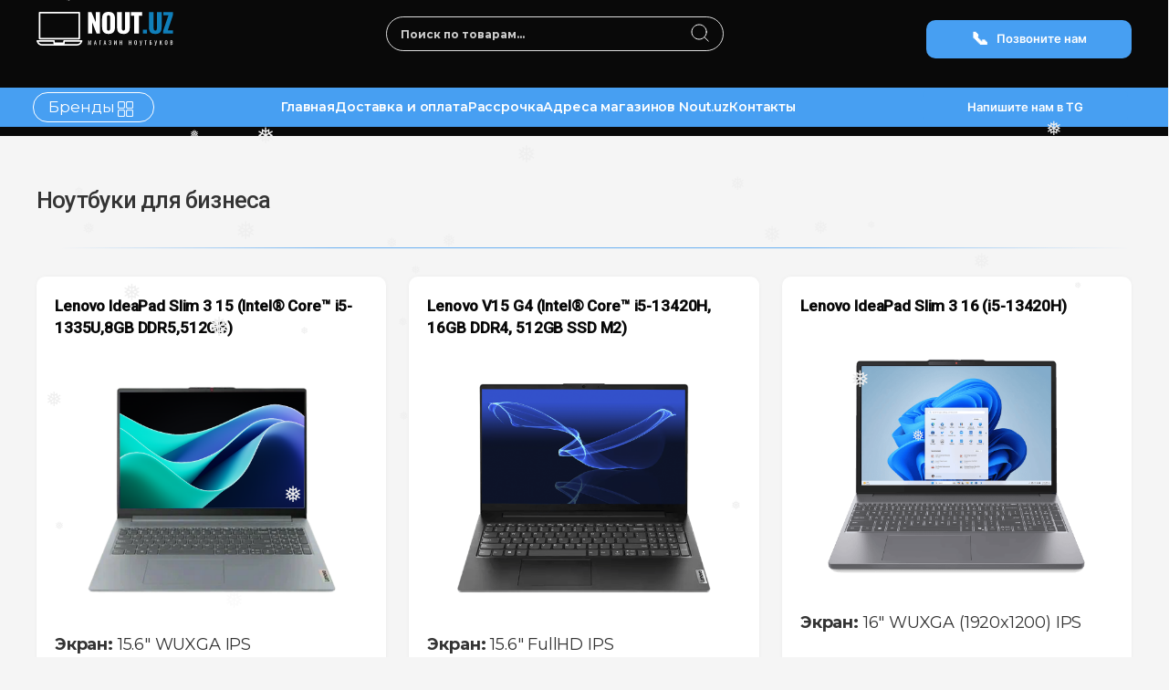

--- FILE ---
content_type: text/html; charset=UTF-8
request_url: https://nout.uz/product-category/biznes-noutbuki/?filters=diagonal-ekrana%5B481%5D
body_size: 17719
content:
<!DOCTYPE html>
<html lang="ru-RU">
<head>
    <meta charset="UTF-8">
    <meta name="viewport" content="width=device-width, initial-scale=1">
    <link rel="profile" href="http://gmpg.org/xfn/11">
    <link rel="pingback" href="https://nout.uz/xmlrpc.php">
	
    <link rel="preconnect" href="https://fonts.googleapis.com">
    <link rel="preconnect" href="https://fonts.gstatic.com" crossorigin>
    <link href="https://fonts.googleapis.com/css2?family=Montserrat:ital,wght@0,100..900;1,100..900&display=swap" rel="stylesheet">
    <link rel="stylesheet" href="https://cdnjs.cloudflare.com/ajax/libs/font-awesome/5.15.4/css/all.min.css">
<!-- Подключаем Bootstrap CSS -->
    <link href="https://cdn.jsdelivr.net/npm/bootstrap@5.3.0-alpha1/dist/css/bootstrap.min.css" rel="stylesheet" integrity="sha384-KyZXEJd1mD0iAqBqRtmuOhs5K9D9f6XXtJxX1O+joNJ9JwPjr9E4ntQyW96l2jI" crossorigin="anonymous">
<!-- Подключаем Bootstrap JS (для работы кнопок и уведомлений) -->
    <!-- <script src="https://cdn.jsdelivr.net/npm/bootstrap@5.3.0-alpha1/dist/js/bootstrap.bundle.min.js"></script> -->
    <script src="https://code.jquery.com/jquery-3.7.1.min.js" integrity="sha256-/JqT3SQfawRcv/BIHPThkBvs0OEvtFFmqPF/lYI/Cxo=" crossorigin="anonymous"></script>
    <script src="https://cdnjs.cloudflare.com/ajax/libs/OwlCarousel2/2.3.4/owl.carousel.min.js"></script>
	<link rel="stylesheet" href="https://code.jquery.com/ui/1.14.1/themes/base/jquery-ui.css">
    <link rel="stylesheet" href="https://cdn.jsdelivr.net/npm/swiper@11/swiper-bundle.min.css">
    <link rel="stylesheet" href="/wp-content/themes/electro/assets/geforce-general-style/assets/style.css">
    <meta name="mailru-domain" content="G5lgdVjie8yZVBzn" />

<meta name='robots' content='noindex, follow' />

	<!-- This site is optimized with the Yoast SEO Premium plugin v26.2 (Yoast SEO v26.2) - https://yoast.com/wordpress/plugins/seo/ -->
	<title>Архивы Ноутбуки для бизнеса - Nout.uz - купить ноутбуки в Ташкенте. Доставка по Узбекистану</title>
	<meta property="og:locale" content="ru_RU" />
	<meta property="og:type" content="article" />
	<meta property="og:title" content="Архивы Ноутбуки для бизнеса - Nout.uz - купить ноутбуки в Ташкенте. Доставка по Узбекистану" />
	<meta property="og:url" content="https://nout.uz/product-category/biznes-noutbuki/" />
	<meta property="og:site_name" content="Nout.uz - купить ноутбуки в Ташкенте. Доставка по Узбекистану" />
	<meta name="twitter:card" content="summary_large_image" />
	<script type="application/ld+json" class="yoast-schema-graph">{"@context":"https://schema.org","@graph":[{"@type":"CollectionPage","@id":"https://nout.uz/product-category/biznes-noutbuki/","url":"https://nout.uz/product-category/biznes-noutbuki/","name":"Архивы Ноутбуки для бизнеса - Nout.uz - купить ноутбуки в Ташкенте. Доставка по Узбекистану","isPartOf":{"@id":"https://nout.uz/#website"},"primaryImageOfPage":{"@id":"https://nout.uz/product-category/biznes-noutbuki/#primaryimage"},"image":{"@id":"https://nout.uz/product-category/biznes-noutbuki/#primaryimage"},"thumbnailUrl":"https://nout.uz/wp-content/uploads/2025/10/ideapad-slim-3.png","breadcrumb":{"@id":"https://nout.uz/product-category/biznes-noutbuki/#breadcrumb"},"inLanguage":"ru-RU"},{"@type":"ImageObject","inLanguage":"ru-RU","@id":"https://nout.uz/product-category/biznes-noutbuki/#primaryimage","url":"https://nout.uz/wp-content/uploads/2025/10/ideapad-slim-3.png","contentUrl":"https://nout.uz/wp-content/uploads/2025/10/ideapad-slim-3.png","width":1000,"height":1000},{"@type":"BreadcrumbList","@id":"https://nout.uz/product-category/biznes-noutbuki/#breadcrumb","itemListElement":[{"@type":"ListItem","position":1,"name":"Главная страница","item":"https://nout.uz/"},{"@type":"ListItem","position":2,"name":"Ноутбуки для бизнеса"}]},{"@type":"WebSite","@id":"https://nout.uz/#website","url":"https://nout.uz/","name":"Ноутбуки в Ташкенте - Купить в Nout.uz с доставкой по Узбекистану","description":"Nout.uz = Ноутбуки","publisher":{"@id":"https://nout.uz/#organization"},"alternateName":"Nout.uz - купить ноутбуки в Ташкенте с гарантией","potentialAction":[{"@type":"SearchAction","target":{"@type":"EntryPoint","urlTemplate":"https://nout.uz/?s={search_term_string}"},"query-input":{"@type":"PropertyValueSpecification","valueRequired":true,"valueName":"search_term_string"}}],"inLanguage":"ru-RU"},{"@type":["Organization","Place"],"@id":"https://nout.uz/#organization","name":"Nout.uz - Ноутбуки в Ташкенте. Купить в Узбекистане по vip ценам. Рассрочка + перечисление","alternateName":"Nout = Ноутбуки","url":"https://nout.uz/","logo":{"@id":"https://nout.uz/product-category/biznes-noutbuki/#local-main-organization-logo"},"image":{"@id":"https://nout.uz/product-category/biznes-noutbuki/#local-main-organization-logo"},"telephone":[],"openingHoursSpecification":[{"@type":"OpeningHoursSpecification","dayOfWeek":["Monday","Tuesday","Wednesday","Thursday","Friday","Saturday","Sunday"],"opens":"09:00","closes":"17:00"}]},{"@type":"ImageObject","inLanguage":"ru-RU","@id":"https://nout.uz/product-category/biznes-noutbuki/#local-main-organization-logo","url":"https://nout.uz/wp-content/uploads/2021/03/logotype-nout.svg","contentUrl":"https://nout.uz/wp-content/uploads/2021/03/logotype-nout.svg","caption":"Nout.uz - Ноутбуки в Ташкенте. Купить в Узбекистане по vip ценам. Рассрочка + перечисление"}]}</script>
	<!-- / Yoast SEO Premium plugin. -->


<link rel='dns-prefetch' href='//cdn.jsdelivr.net' />
<link rel='dns-prefetch' href='//fonts.googleapis.com' />
<link rel='preconnect' href='https://fonts.gstatic.com' crossorigin />
<link rel="alternate" type="application/rss+xml" title="Nout.uz - купить ноутбуки в Ташкенте. Доставка по Узбекистану &raquo; Лента" href="https://nout.uz/feed/" />
<link rel="alternate" type="application/rss+xml" title="Nout.uz - купить ноутбуки в Ташкенте. Доставка по Узбекистану &raquo; Лента комментариев" href="https://nout.uz/comments/feed/" />
<link rel="alternate" type="application/rss+xml" title="Nout.uz - купить ноутбуки в Ташкенте. Доставка по Узбекистану &raquo; Лента элемента Ноутбуки для бизнеса таксономии Category" href="https://nout.uz/product-category/biznes-noutbuki/feed/" />
<style id='wp-img-auto-sizes-contain-inline-css' type='text/css'>
img:is([sizes=auto i],[sizes^="auto," i]){contain-intrinsic-size:3000px 1500px}
/*# sourceURL=wp-img-auto-sizes-contain-inline-css */
</style>
<style id='wp-emoji-styles-inline-css' type='text/css'>

	img.wp-smiley, img.emoji {
		display: inline !important;
		border: none !important;
		box-shadow: none !important;
		height: 1em !important;
		width: 1em !important;
		margin: 0 0.07em !important;
		vertical-align: -0.1em !important;
		background: none !important;
		padding: 0 !important;
	}
/*# sourceURL=wp-emoji-styles-inline-css */
</style>
<style id='wp-block-library-inline-css' type='text/css'>
:root{--wp-block-synced-color:#7a00df;--wp-block-synced-color--rgb:122,0,223;--wp-bound-block-color:var(--wp-block-synced-color);--wp-editor-canvas-background:#ddd;--wp-admin-theme-color:#007cba;--wp-admin-theme-color--rgb:0,124,186;--wp-admin-theme-color-darker-10:#006ba1;--wp-admin-theme-color-darker-10--rgb:0,107,160.5;--wp-admin-theme-color-darker-20:#005a87;--wp-admin-theme-color-darker-20--rgb:0,90,135;--wp-admin-border-width-focus:2px}@media (min-resolution:192dpi){:root{--wp-admin-border-width-focus:1.5px}}.wp-element-button{cursor:pointer}:root .has-very-light-gray-background-color{background-color:#eee}:root .has-very-dark-gray-background-color{background-color:#313131}:root .has-very-light-gray-color{color:#eee}:root .has-very-dark-gray-color{color:#313131}:root .has-vivid-green-cyan-to-vivid-cyan-blue-gradient-background{background:linear-gradient(135deg,#00d084,#0693e3)}:root .has-purple-crush-gradient-background{background:linear-gradient(135deg,#34e2e4,#4721fb 50%,#ab1dfe)}:root .has-hazy-dawn-gradient-background{background:linear-gradient(135deg,#faaca8,#dad0ec)}:root .has-subdued-olive-gradient-background{background:linear-gradient(135deg,#fafae1,#67a671)}:root .has-atomic-cream-gradient-background{background:linear-gradient(135deg,#fdd79a,#004a59)}:root .has-nightshade-gradient-background{background:linear-gradient(135deg,#330968,#31cdcf)}:root .has-midnight-gradient-background{background:linear-gradient(135deg,#020381,#2874fc)}:root{--wp--preset--font-size--normal:16px;--wp--preset--font-size--huge:42px}.has-regular-font-size{font-size:1em}.has-larger-font-size{font-size:2.625em}.has-normal-font-size{font-size:var(--wp--preset--font-size--normal)}.has-huge-font-size{font-size:var(--wp--preset--font-size--huge)}.has-text-align-center{text-align:center}.has-text-align-left{text-align:left}.has-text-align-right{text-align:right}.has-fit-text{white-space:nowrap!important}#end-resizable-editor-section{display:none}.aligncenter{clear:both}.items-justified-left{justify-content:flex-start}.items-justified-center{justify-content:center}.items-justified-right{justify-content:flex-end}.items-justified-space-between{justify-content:space-between}.screen-reader-text{border:0;clip-path:inset(50%);height:1px;margin:-1px;overflow:hidden;padding:0;position:absolute;width:1px;word-wrap:normal!important}.screen-reader-text:focus{background-color:#ddd;clip-path:none;color:#444;display:block;font-size:1em;height:auto;left:5px;line-height:normal;padding:15px 23px 14px;text-decoration:none;top:5px;width:auto;z-index:100000}html :where(.has-border-color){border-style:solid}html :where([style*=border-top-color]){border-top-style:solid}html :where([style*=border-right-color]){border-right-style:solid}html :where([style*=border-bottom-color]){border-bottom-style:solid}html :where([style*=border-left-color]){border-left-style:solid}html :where([style*=border-width]){border-style:solid}html :where([style*=border-top-width]){border-top-style:solid}html :where([style*=border-right-width]){border-right-style:solid}html :where([style*=border-bottom-width]){border-bottom-style:solid}html :where([style*=border-left-width]){border-left-style:solid}html :where(img[class*=wp-image-]){height:auto;max-width:100%}:where(figure){margin:0 0 1em}html :where(.is-position-sticky){--wp-admin--admin-bar--position-offset:var(--wp-admin--admin-bar--height,0px)}@media screen and (max-width:600px){html :where(.is-position-sticky){--wp-admin--admin-bar--position-offset:0px}}

/*# sourceURL=wp-block-library-inline-css */
</style><link rel='stylesheet' id='wc-blocks-style-css' href='https://nout.uz/wp-content/plugins/woocommerce/assets/client/blocks/wc-blocks.css?ver=wc-9.1.5' type='text/css' media='all' />
<style id='global-styles-inline-css' type='text/css'>
:root{--wp--preset--aspect-ratio--square: 1;--wp--preset--aspect-ratio--4-3: 4/3;--wp--preset--aspect-ratio--3-4: 3/4;--wp--preset--aspect-ratio--3-2: 3/2;--wp--preset--aspect-ratio--2-3: 2/3;--wp--preset--aspect-ratio--16-9: 16/9;--wp--preset--aspect-ratio--9-16: 9/16;--wp--preset--color--black: #000000;--wp--preset--color--cyan-bluish-gray: #abb8c3;--wp--preset--color--white: #ffffff;--wp--preset--color--pale-pink: #f78da7;--wp--preset--color--vivid-red: #cf2e2e;--wp--preset--color--luminous-vivid-orange: #ff6900;--wp--preset--color--luminous-vivid-amber: #fcb900;--wp--preset--color--light-green-cyan: #7bdcb5;--wp--preset--color--vivid-green-cyan: #00d084;--wp--preset--color--pale-cyan-blue: #8ed1fc;--wp--preset--color--vivid-cyan-blue: #0693e3;--wp--preset--color--vivid-purple: #9b51e0;--wp--preset--gradient--vivid-cyan-blue-to-vivid-purple: linear-gradient(135deg,rgb(6,147,227) 0%,rgb(155,81,224) 100%);--wp--preset--gradient--light-green-cyan-to-vivid-green-cyan: linear-gradient(135deg,rgb(122,220,180) 0%,rgb(0,208,130) 100%);--wp--preset--gradient--luminous-vivid-amber-to-luminous-vivid-orange: linear-gradient(135deg,rgb(252,185,0) 0%,rgb(255,105,0) 100%);--wp--preset--gradient--luminous-vivid-orange-to-vivid-red: linear-gradient(135deg,rgb(255,105,0) 0%,rgb(207,46,46) 100%);--wp--preset--gradient--very-light-gray-to-cyan-bluish-gray: linear-gradient(135deg,rgb(238,238,238) 0%,rgb(169,184,195) 100%);--wp--preset--gradient--cool-to-warm-spectrum: linear-gradient(135deg,rgb(74,234,220) 0%,rgb(151,120,209) 20%,rgb(207,42,186) 40%,rgb(238,44,130) 60%,rgb(251,105,98) 80%,rgb(254,248,76) 100%);--wp--preset--gradient--blush-light-purple: linear-gradient(135deg,rgb(255,206,236) 0%,rgb(152,150,240) 100%);--wp--preset--gradient--blush-bordeaux: linear-gradient(135deg,rgb(254,205,165) 0%,rgb(254,45,45) 50%,rgb(107,0,62) 100%);--wp--preset--gradient--luminous-dusk: linear-gradient(135deg,rgb(255,203,112) 0%,rgb(199,81,192) 50%,rgb(65,88,208) 100%);--wp--preset--gradient--pale-ocean: linear-gradient(135deg,rgb(255,245,203) 0%,rgb(182,227,212) 50%,rgb(51,167,181) 100%);--wp--preset--gradient--electric-grass: linear-gradient(135deg,rgb(202,248,128) 0%,rgb(113,206,126) 100%);--wp--preset--gradient--midnight: linear-gradient(135deg,rgb(2,3,129) 0%,rgb(40,116,252) 100%);--wp--preset--font-size--small: 13px;--wp--preset--font-size--medium: 20px;--wp--preset--font-size--large: 36px;--wp--preset--font-size--x-large: 42px;--wp--preset--font-family--inter: "Inter", sans-serif;--wp--preset--font-family--cardo: Cardo;--wp--preset--spacing--20: 0.44rem;--wp--preset--spacing--30: 0.67rem;--wp--preset--spacing--40: 1rem;--wp--preset--spacing--50: 1.5rem;--wp--preset--spacing--60: 2.25rem;--wp--preset--spacing--70: 3.38rem;--wp--preset--spacing--80: 5.06rem;--wp--preset--shadow--natural: 6px 6px 9px rgba(0, 0, 0, 0.2);--wp--preset--shadow--deep: 12px 12px 50px rgba(0, 0, 0, 0.4);--wp--preset--shadow--sharp: 6px 6px 0px rgba(0, 0, 0, 0.2);--wp--preset--shadow--outlined: 6px 6px 0px -3px rgb(255, 255, 255), 6px 6px rgb(0, 0, 0);--wp--preset--shadow--crisp: 6px 6px 0px rgb(0, 0, 0);}:where(.is-layout-flex){gap: 0.5em;}:where(.is-layout-grid){gap: 0.5em;}body .is-layout-flex{display: flex;}.is-layout-flex{flex-wrap: wrap;align-items: center;}.is-layout-flex > :is(*, div){margin: 0;}body .is-layout-grid{display: grid;}.is-layout-grid > :is(*, div){margin: 0;}:where(.wp-block-columns.is-layout-flex){gap: 2em;}:where(.wp-block-columns.is-layout-grid){gap: 2em;}:where(.wp-block-post-template.is-layout-flex){gap: 1.25em;}:where(.wp-block-post-template.is-layout-grid){gap: 1.25em;}.has-black-color{color: var(--wp--preset--color--black) !important;}.has-cyan-bluish-gray-color{color: var(--wp--preset--color--cyan-bluish-gray) !important;}.has-white-color{color: var(--wp--preset--color--white) !important;}.has-pale-pink-color{color: var(--wp--preset--color--pale-pink) !important;}.has-vivid-red-color{color: var(--wp--preset--color--vivid-red) !important;}.has-luminous-vivid-orange-color{color: var(--wp--preset--color--luminous-vivid-orange) !important;}.has-luminous-vivid-amber-color{color: var(--wp--preset--color--luminous-vivid-amber) !important;}.has-light-green-cyan-color{color: var(--wp--preset--color--light-green-cyan) !important;}.has-vivid-green-cyan-color{color: var(--wp--preset--color--vivid-green-cyan) !important;}.has-pale-cyan-blue-color{color: var(--wp--preset--color--pale-cyan-blue) !important;}.has-vivid-cyan-blue-color{color: var(--wp--preset--color--vivid-cyan-blue) !important;}.has-vivid-purple-color{color: var(--wp--preset--color--vivid-purple) !important;}.has-black-background-color{background-color: var(--wp--preset--color--black) !important;}.has-cyan-bluish-gray-background-color{background-color: var(--wp--preset--color--cyan-bluish-gray) !important;}.has-white-background-color{background-color: var(--wp--preset--color--white) !important;}.has-pale-pink-background-color{background-color: var(--wp--preset--color--pale-pink) !important;}.has-vivid-red-background-color{background-color: var(--wp--preset--color--vivid-red) !important;}.has-luminous-vivid-orange-background-color{background-color: var(--wp--preset--color--luminous-vivid-orange) !important;}.has-luminous-vivid-amber-background-color{background-color: var(--wp--preset--color--luminous-vivid-amber) !important;}.has-light-green-cyan-background-color{background-color: var(--wp--preset--color--light-green-cyan) !important;}.has-vivid-green-cyan-background-color{background-color: var(--wp--preset--color--vivid-green-cyan) !important;}.has-pale-cyan-blue-background-color{background-color: var(--wp--preset--color--pale-cyan-blue) !important;}.has-vivid-cyan-blue-background-color{background-color: var(--wp--preset--color--vivid-cyan-blue) !important;}.has-vivid-purple-background-color{background-color: var(--wp--preset--color--vivid-purple) !important;}.has-black-border-color{border-color: var(--wp--preset--color--black) !important;}.has-cyan-bluish-gray-border-color{border-color: var(--wp--preset--color--cyan-bluish-gray) !important;}.has-white-border-color{border-color: var(--wp--preset--color--white) !important;}.has-pale-pink-border-color{border-color: var(--wp--preset--color--pale-pink) !important;}.has-vivid-red-border-color{border-color: var(--wp--preset--color--vivid-red) !important;}.has-luminous-vivid-orange-border-color{border-color: var(--wp--preset--color--luminous-vivid-orange) !important;}.has-luminous-vivid-amber-border-color{border-color: var(--wp--preset--color--luminous-vivid-amber) !important;}.has-light-green-cyan-border-color{border-color: var(--wp--preset--color--light-green-cyan) !important;}.has-vivid-green-cyan-border-color{border-color: var(--wp--preset--color--vivid-green-cyan) !important;}.has-pale-cyan-blue-border-color{border-color: var(--wp--preset--color--pale-cyan-blue) !important;}.has-vivid-cyan-blue-border-color{border-color: var(--wp--preset--color--vivid-cyan-blue) !important;}.has-vivid-purple-border-color{border-color: var(--wp--preset--color--vivid-purple) !important;}.has-vivid-cyan-blue-to-vivid-purple-gradient-background{background: var(--wp--preset--gradient--vivid-cyan-blue-to-vivid-purple) !important;}.has-light-green-cyan-to-vivid-green-cyan-gradient-background{background: var(--wp--preset--gradient--light-green-cyan-to-vivid-green-cyan) !important;}.has-luminous-vivid-amber-to-luminous-vivid-orange-gradient-background{background: var(--wp--preset--gradient--luminous-vivid-amber-to-luminous-vivid-orange) !important;}.has-luminous-vivid-orange-to-vivid-red-gradient-background{background: var(--wp--preset--gradient--luminous-vivid-orange-to-vivid-red) !important;}.has-very-light-gray-to-cyan-bluish-gray-gradient-background{background: var(--wp--preset--gradient--very-light-gray-to-cyan-bluish-gray) !important;}.has-cool-to-warm-spectrum-gradient-background{background: var(--wp--preset--gradient--cool-to-warm-spectrum) !important;}.has-blush-light-purple-gradient-background{background: var(--wp--preset--gradient--blush-light-purple) !important;}.has-blush-bordeaux-gradient-background{background: var(--wp--preset--gradient--blush-bordeaux) !important;}.has-luminous-dusk-gradient-background{background: var(--wp--preset--gradient--luminous-dusk) !important;}.has-pale-ocean-gradient-background{background: var(--wp--preset--gradient--pale-ocean) !important;}.has-electric-grass-gradient-background{background: var(--wp--preset--gradient--electric-grass) !important;}.has-midnight-gradient-background{background: var(--wp--preset--gradient--midnight) !important;}.has-small-font-size{font-size: var(--wp--preset--font-size--small) !important;}.has-medium-font-size{font-size: var(--wp--preset--font-size--medium) !important;}.has-large-font-size{font-size: var(--wp--preset--font-size--large) !important;}.has-x-large-font-size{font-size: var(--wp--preset--font-size--x-large) !important;}
/*# sourceURL=global-styles-inline-css */
</style>

<style id='classic-theme-styles-inline-css' type='text/css'>
/*! This file is auto-generated */
.wp-block-button__link{color:#fff;background-color:#32373c;border-radius:9999px;box-shadow:none;text-decoration:none;padding:calc(.667em + 2px) calc(1.333em + 2px);font-size:1.125em}.wp-block-file__button{background:#32373c;color:#fff;text-decoration:none}
/*# sourceURL=/wp-includes/css/classic-themes.min.css */
</style>
<style id='woocommerce-inline-inline-css' type='text/css'>
.woocommerce form .form-row .required { visibility: visible; }
/*# sourceURL=woocommerce-inline-inline-css */
</style>
<link rel='stylesheet' id='wp-snow-effect-css' href='https://nout.uz/wp-content/plugins/wp-snow-effect/public/css/wp-snow-effect-public.css?ver=1.0.0' type='text/css' media='all' />
<link rel='stylesheet' id='bootstrap-css' href='https://nout.uz/wp-content/themes/electro/assets/css/bootstrap.min.css?ver=2.7.3' type='text/css' media='all' />
<link rel='stylesheet' id='font-electro-css' href='https://nout.uz/wp-content/themes/electro/assets/css/font-electro.css?ver=2.7.3' type='text/css' media='all' />
<link rel='stylesheet' id='fontawesome-css' href='https://nout.uz/wp-content/themes/electro/assets/vendor/fontawesome/css/all.min.css?ver=2.7.3' type='text/css' media='all' />
<link rel='stylesheet' id='animate-css-css' href='https://nout.uz/wp-content/themes/electro/assets/vendor/animate.css/animate.min.css?ver=2.7.3' type='text/css' media='all' />
<link rel='stylesheet' id='jquery-mCustomScrollbar-css' href='https://nout.uz/wp-content/themes/electro/assets/vendor/malihu-custom-scrollbar-plugin/jquery.mCustomScrollbar.css?ver=2.7.3' type='text/css' media='all' />
<link rel='stylesheet' id='electro-style-css' href='https://nout.uz/wp-content/themes/electro/style.min.css?ver=2.7.3' type='text/css' media='all' />
<link rel='stylesheet' id='electro-style-v2-css' href='https://nout.uz/wp-content/themes/electro/assets/css/v2.min.css?ver=2.7.3' type='text/css' media='all' />
<link rel='stylesheet' id='electro-color-css' href='https://nout.uz/wp-content/themes/electro/assets/css/colors/blue.min.css?ver=2.7.3' type='text/css' media='all' />
<link rel='stylesheet' id='my-custom-css' href='https://nout.uz/wp-content/themes/electro/assets/css/custom.css?ver=1747294813' type='text/css' media='all' />
<link rel='stylesheet' id='new-style-css' href='https://nout.uz/wp-content/themes/electro/assets/css/new-style.css?ver=1732506931' type='text/css' media='all' />
<link rel='stylesheet' id='new-responce-css' href='https://nout.uz/wp-content/themes/electro/assets/css/responce-new.css?ver=1756986663' type='text/css' media='all' />
<link rel='stylesheet' id='main-style-update-css' href='https://nout.uz/wp-content/themes/electro/assets/css/main-style-update/main-style-update.css?ver=1765965019' type='text/css' media='all' />
<link rel='stylesheet' id='responce-style-update-css' href='https://nout.uz/wp-content/themes/electro/assets/css/main-style-update/responce-style-update.css?ver=1765884679' type='text/css' media='all' />
<link rel="preload" as="style" href="https://fonts.googleapis.com/css?family=Roboto:500&#038;subset=cyrillic-ext&#038;display=swap&#038;ver=1749017948" /><link rel="stylesheet" href="https://fonts.googleapis.com/css?family=Roboto:500&#038;subset=cyrillic-ext&#038;display=swap&#038;ver=1749017948" media="print" onload="this.media='all'"><noscript><link rel="stylesheet" href="https://fonts.googleapis.com/css?family=Roboto:500&#038;subset=cyrillic-ext&#038;display=swap&#038;ver=1749017948" /></noscript><script type="text/javascript" src="https://nout.uz/wp-includes/js/jquery/jquery.min.js?ver=3.7.1" id="jquery-core-js"></script>
<script type="text/javascript" src="https://nout.uz/wp-includes/js/jquery/jquery-migrate.min.js?ver=3.4.1" id="jquery-migrate-js"></script>
<script type="text/javascript" src="https://nout.uz/wp-content/plugins/woocommerce/assets/js/jquery-blockui/jquery.blockUI.min.js?ver=2.7.0-wc.9.1.5" id="jquery-blockui-js" data-wp-strategy="defer"></script>
<script type="text/javascript" id="wc-add-to-cart-js-extra">
/* <![CDATA[ */
var wc_add_to_cart_params = {"ajax_url":"/wp-admin/admin-ajax.php","wc_ajax_url":"/?wc-ajax=%%endpoint%%","i18n_view_cart":"View cart","cart_url":"https://nout.uz/cart/","is_cart":"","cart_redirect_after_add":"no"};
//# sourceURL=wc-add-to-cart-js-extra
/* ]]> */
</script>
<script type="text/javascript" src="https://nout.uz/wp-content/plugins/woocommerce/assets/js/frontend/add-to-cart.min.js?ver=9.1.5" id="wc-add-to-cart-js" data-wp-strategy="defer"></script>
<script type="text/javascript" src="https://nout.uz/wp-content/plugins/woocommerce/assets/js/js-cookie/js.cookie.min.js?ver=2.1.4-wc.9.1.5" id="js-cookie-js" defer="defer" data-wp-strategy="defer"></script>
<script type="text/javascript" id="woocommerce-js-extra">
/* <![CDATA[ */
var woocommerce_params = {"ajax_url":"/wp-admin/admin-ajax.php","wc_ajax_url":"/?wc-ajax=%%endpoint%%"};
//# sourceURL=woocommerce-js-extra
/* ]]> */
</script>
<script type="text/javascript" src="https://nout.uz/wp-content/plugins/woocommerce/assets/js/frontend/woocommerce.min.js?ver=9.1.5" id="woocommerce-js" defer="defer" data-wp-strategy="defer"></script>
<script type="text/javascript" src="https://nout.uz/wp-content/plugins/js_composer/assets/js/vendors/woocommerce-add-to-cart.js?ver=6.5.0" id="vc_woocommerce-add-to-cart-js-js"></script>
<link rel="https://api.w.org/" href="https://nout.uz/wp-json/" /><link rel="alternate" title="JSON" type="application/json" href="https://nout.uz/wp-json/wp/v2/product_cat/741" /><link rel="EditURI" type="application/rsd+xml" title="RSD" href="https://nout.uz/xmlrpc.php?rsd" />
<meta name="generator" content="WordPress 6.9" />
<meta name="generator" content="WooCommerce 9.1.5" />
<meta name="generator" content="Redux 4.4.18" />	<noscript><style>.woocommerce-product-gallery{ opacity: 1 !important; }</style></noscript>
	<meta name="generator" content="Powered by WPBakery Page Builder - drag and drop page builder for WordPress."/>
<style class='wp-fonts-local' type='text/css'>
@font-face{font-family:Inter;font-style:normal;font-weight:300 900;font-display:fallback;src:url('https://nout.uz/wp-content/plugins/woocommerce/assets/fonts/Inter-VariableFont_slnt,wght.woff2') format('woff2');font-stretch:normal;}
@font-face{font-family:Cardo;font-style:normal;font-weight:400;font-display:fallback;src:url('https://nout.uz/wp-content/plugins/woocommerce/assets/fonts/cardo_normal_400.woff2') format('woff2');}
</style>
<link rel="icon" href="https://nout.uz/wp-content/uploads/2022/11/cropped-N-32x32.png" sizes="32x32" />
<link rel="icon" href="https://nout.uz/wp-content/uploads/2022/11/cropped-N-192x192.png" sizes="192x192" />
<link rel="apple-touch-icon" href="https://nout.uz/wp-content/uploads/2022/11/cropped-N-180x180.png" />
<meta name="msapplication-TileImage" content="https://nout.uz/wp-content/uploads/2022/11/cropped-N-270x270.png" />
			<style type="text/css">

				h1, .h1,
				h2, .h2,
				h3, .h3,
				h4, .h4,
				h5, .h5,
				h6, .h6{
					font-family: Roboto !important;
					font-weight: 500 !important;
				}

				body {
					font-family: Roboto !important;
				}

			</style>
					<style type="text/css" id="wp-custom-css">
			.vc_images_carousel .vc_carousel-inner .vc_carousel-slideline{
	width: 100% !important;
}		</style>
		<noscript><style> .wpb_animate_when_almost_visible { opacity: 1; }</style></noscript>    <!-- Google tag (gtag.js) -->
    <script async src="https://www.googletagmanager.com/gtag/js?id=G-5JEYFK3JSD"></script>
    <script>
        window.dataLayer = window.dataLayer || [];
        function gtag(){dataLayer.push(arguments);}
        gtag('js', new Date());

        gtag('config', 'G-5JEYFK3JSD');
    </script>

    <!-- Google Tag Manager -->
    <script>(function(w,d,s,l,i){w[l]=w[l]||[];w[l].push({'gtm.start':
                new Date().getTime(),event:'gtm.js'});var f=d.getElementsByTagName(s)[0],
            j=d.createElement(s),dl=l!='dataLayer'?'&l='+l:'';j.async=true;j.src=
            'https://www.googletagmanager.com/gtm.js?id='+i+dl;f.parentNode.insertBefore(j,f);
        })(window,document,'script','dataLayer','GTM-MFK76MJZ');</script>
    <!-- End Google Tag Manager -->


</head>

<!-- Уведомление о добавлении товара в корзину -->
<!--<div id="add-to-cart-notification" class="alert alert-success alert-dismissible fade" role="alert" style="display: none;">
    <strong>Товар добавлен в корзину!</strong>
    <button type="button" class="btn-close" data-bs-dismiss="alert" aria-label="Close"></button>
</div>-->
	
<body>
<!-- Google Tag Manager (noscript) -->
<noscript><iframe src="https://www.googletagmanager.com/ns.html?id=GTM-MFK76MJZ"
                  height="0" width="0" style="display:none;visibility:hidden"></iframe></noscript>
<!-- End Google Tag Manager (noscript) -->
	  <header class="header">
        <div class="header-top">
            <div class="header-top-container">
                <div class="logo">
                    <a href="/">
                        <img src="/wp-content/uploads/2025/03/logotype-nout-1.svg" alt="логотип">
                    </a>
                </div>
              <form action="https://nout.uz/" method="get" class="search-form">
                    <label>
                      <input
                        class="search-input"
						type="search"
						name="s"
						placeholder="Поиск по товарам..."
						value=""
                      />
						<input type="hidden" name="post_type" value="product" />
                      
                    </label>
				  <button type="submit" class="search-submit" aria-label="search" id="searchBtn">
            <svg class="search-icon" width="25" height="24" viewBox="0 0 25 24" fill="none" xmlns="http://www.w3.org/2000/svg">
                <path d="M21.2137 21.0002L16.8699 16.7002M19.1934 11C19.1934 15.4183 15.5752 19 11.112 19C6.64872 19 3.03055 15.4183 3.03055 11C3.03055 6.58172 6.64872 3 11.112 3C15.5752 3 19.1934 6.58172 19.1934 11Z" stroke="white" stroke-linecap="round" stroke-linejoin="round" />
            </svg>
            </button>
                </form>

                

<style>.header-top-button {

    display: flex;
    align-items: center; 
    justify-content: center; 
}

.phone-icon {

    font-size: 1.5em; 
    

    margin-right: 8px;
    

    line-height: 1; 
}

.phone-text {

    margin: 0;
    padding: 0;
}

.header-top-button {

    display: flex;
    align-items: center; 

}

.tg-icon {

    font-size: 1em; 
    

    margin-right: 8px; 
    

    line-height: 1; 
}

.tg-text {

    margin: 0;
}
</style>





                <div class="dropdown-container">
<button class="button header-top-button" id="openDropdown">
    <span class="phone-icon">📞</span>
    <span class="phone-text">Позвоните нам</span>
</button>
                    <div class="dropdown" id="dropdownMenu">
                  <div class="phone-list"><div class="phone-item"><a href="tel:+998771440055" class="phone-link"><strong>📞 Nout.uz - Next:</strong> +998771440055</a></div><div class="phone-item"><a href="tel:+998951550066" class="phone-link"><strong>📞 Nout.uz - Malika:</strong> +998951550066</a></div></div>
                    </div>
                </div>
            </div>
            <div class="header-bottom">
                <div class="menu__container">
                <button class="button header-bottom-button" id="openDesktopCatalog">
                    <span>Бренды</span>
                    <img src="https://nout.uz/wp-content/themes/electro/assets/images/images-new/catalog-icon.png" alt="catalog">
                </button>
                <div class="desktop-catalog">
                    <div class="desktop-catalog-items">
                        <div class="desktop-catalog-items-col">
                            <!--<div class="desktop-catalog-item">
                                <div class="desktop-catalog-items-col"><h3>Бренды</h3><div class="desktop-catalog-item"><a href="https://nout.uz/brand/apple/"><span>Apple</span></a></div><div class="desktop-catalog-item"><a href="https://nout.uz/brand/lenovo/"><span>Ноутбуки Lenovo</span></a></div><div class="desktop-catalog-item"><a href="https://nout.uz/brand/acer/"><span>Ноутбуки ACER</span></a></div><div class="desktop-catalog-item"><a href="https://nout.uz/brand/asus/"><span>Ноутбуки Asus</span></a></div><div class="desktop-catalog-item"><a href="https://nout.uz/brand/dell/"><span>Ноутбуки Dell</span></a></div><div class="desktop-catalog-item"><a href="https://nout.uz/brand/hp/"><span>Ноутбуки HP</span></a></div><div class="desktop-catalog-item"><a href="https://nout.uz/brand/microsoft-surface/"><span>Ноутбуки Microsoft Surface</span></a></div><div class="desktop-catalog-item"><a href="https://nout.uz/brand/msi/"><span>Ноутбуки MSI</span></a></div><div class="desktop-catalog-item"><a href="https://nout.uz/brand/noutbuki-razer-v-tashkente/"><span>Ноутбуки Razer</span></a></div></div>


                            </div>-->
                                                        <div class="desktop-catalog-items-col"><h3>Бренды</h3>
                            <div class="desktop-catalog-item"><a href="https://nout.uz/brand/lenovo/"><span>Ноутбуки Lenovo</span></a></div>
                            <div class="desktop-catalog-item"><a href="https://nout.uz/brand/acer/"><span>Ноутбуки ACER</span></a></div>
                            <div class="desktop-catalog-item"><a href="https://nout.uz/brand/asus/"><span>Ноутбуки Asus</span></a></div>
                            <div class="desktop-catalog-item"><a href="https://nout.uz/brand/dell/"><span>Ноутбуки Dell</span></a></div>
                            
                            
                            <div class="desktop-catalog-item"><a href="https://nout.uz/brand/msi/"><span>Ноутбуки MSI</span></a></div>
                            <div class="desktop-catalog-item"><a href="https://nout.uz/brand/hp/"><span>Ноутбуки HP</span></a></div></div>
                        </div>
                    </div>
                </div>


                <nav class="menu">

                    <ul id="menu-novoe-menyu-dlya-navigacii-ruslan" class="menu-items"><li id="menu-item-26503" class="menu-item menu-item-type-post_type menu-item-object-page menu-item-home menu-item-26503"><a href="https://nout.uz/">Главная</a></li>
<li id="menu-item-19476" class="menu-item menu-item-type-post_type menu-item-object-page menu-item-19476"><a href="https://nout.uz/dostavka-i-oplata/">Доставка и оплата</a></li>
<li id="menu-item-19475" class="menu-item menu-item-type-post_type menu-item-object-page menu-item-19475"><a href="https://nout.uz/rassrochka/">Рассрочка</a></li>
<li id="menu-item-19473" class="menu-item menu-item-type-post_type menu-item-object-page menu-item-19473"><a href="https://nout.uz/contacts/">Адреса магазинов Nout.uz</a></li>
<li id="menu-item-19474" class="menu-item menu-item-type-post_type menu-item-object-page menu-item-19474"><a href="https://nout.uz/about/">Контакты</a></li>
</ul>                    <!--                     <li class="menu-item">
                                            <a href="#" class="menu-item-link">О компании</a>
                                        </li> -->

                </nav>
                <div class="header-actions">
                    <div class="dropdown-container">
                                    <a href="https://t.me/amo_nout_bot"><button class="button header-top-button" id="openDropdown">
    
    <span class="tg-text">Напишите нам в TG</span>
</button></a>
            
                    
                </div>
                    <!--<a href="tel:+998771440055">
                        <p style="font-size:20px; color:white;">+998 (77) 144-00-55</p>
                    </a>-->
                    <!--<a class="profile" href="/my-account/">
                        <img src="https://nout.uz/wp-content/themes/electro/assets/images/images-new/profile-icon.svg" alt="account">
                    </a>
                    <a class="shop" href="/cart/">
                        <img src="https://nout.uz/wp-content/themes/electro/assets/images/images-new/shop-icon.png" alt="cart">
                        <p class="shop-product-item">0</p></a><p class="total-sum""><span><span class="woocommerce-Price-amount amount">0&nbsp;<span class="woocommerce-Price-currencySymbol">сум</span></span></span></p>-->





                </div>
                </div>
            </div>
        </div>


        <div class="header-top-mobile">
            <div class="header-top-mobile-info">
                <button class="button header-bottom-button" id="openMobileMenu">
                    <img src="https://nout.uz/wp-content/themes/electro/assets/images/images-new/catalog-icon.png" alt="catalog">
                </button>
                
            </div>
			<div class="logo">
                    <a href="/">
                        <img src="/wp-content/uploads/2025/03/logotype-nout-1.svg" alt="логотип">
                    </a>
                </div>
            <div class="header-top-mobile-actions">
                





                <!--<a class="profile" href="/my-account/">
						<img src="https://nout.uz/wp-content/themes/electro/assets/images/images-new/profile-icon.svg" alt="account">
					</a>
					<a class="shop" href="/cart/">
						<img src="https://nout.uz/wp-content/themes/electro/assets/images/images-new/shop-icon.png" alt="cart">   
					</a>-->
				
            </div>
        </div>
        <div class="header-bottom-mobile">
            <p class="header-text d-none-mob">Ноутбуки в Ташкенте из первых рук. Цены №1 в Узбекистане!</p>
			
                <form action="https://nout.uz/" method="get" class="search-form">
                    <label class="label__custom">
                      <input
                        class="search-input"
						type="search"
						name="s"
						placeholder="Поиск по товарам..."
						value=""
                      />
						<input type="hidden" name="post_type" value="product" />
                      
                    </label>
					<button type="submit" class="search-submit" aria-label="search" id="searchBtn">
            <svg class="search-icon" width="25" height="24" viewBox="0 0 25 24" fill="none" xmlns="http://www.w3.org/2000/svg">
                <path d="M21.2137 21.0002L16.8699 16.7002M19.1934 11C19.1934 15.4183 15.5752 19 11.112 19C6.64872 19 3.03055 15.4183 3.03055 11C3.03055 6.58172 6.64872 3 11.112 3C15.5752 3 19.1934 6.58172 19.1934 11Z" stroke="white" stroke-linecap="round" stroke-linejoin="round" />
            </svg>
        </button>
                </form>  
			
			<div id="search-results"></div>
        </div>
        <div class="mobile-menu">
            <div class="mobile-menu-item" id="openCatalog" style="display:none;">
                <!--<div class="mobile-menu-icon">
                    <img src="https://nout.uz/wp-content/themes/electro/assets/images/images-new/catalog-icon-black.png" alt="mobile-menu">
                </div>
                <p>Каталог</p>
                <img class="open-catalog" src="https://nout.uz/wp-content/themes/electro/assets/images/images-new/open-icon.svg" alt="catalog">-->
                
            </div>
            <div class="dropdown-mobile">
				<div class="phone-list"><div class="phone-item"><a href="tel:+998771440055" class="phone-link"><strong>📞 Nout.uz - Next:</strong> <span class="phone-number">+998771440055</span></a></div><div class="phone-item"><a href="tel:+998951550066" class="phone-link"><strong>📞 Nout.uz - Malika:</strong> <span class="phone-number">+998951550066</span></a></div></div>						</div>

                                    <a href="https://t.me/amo_nout_bot"><button class="button header-top-button" id="openDropdown">
    
    <span class="tg-text">Напишите нам в TG</span>
</button></a>
            
            <!--<div class="mobile-menu-item" id="openCatalog">
                <div class="mobile-menu-icon">
					<a href="/my-account/">
                    	<img src="https://nout.uz/wp-content/themes/electro/assets/images/images-new/profile-icon-black.svg" alt="account">

                    </a>
                </div>
                <p><a href="/my-account/">Личный кабинет</a></p>
            </div>-->
            <!--<div class="mobile-menu-item" id="openCatalog">
                <div class="mobile-menu-icon">
                    <a href="/cart/"><img src="https://nout.uz/wp-content/themes/electro/assets/images/images-new/shop-icon-black.png" alt="cart"></a>
                </div>-->
               
				<!--<a href="/cart/" class="mobile-menu-total-sum"><span>Общая сумма: <span class="woocommerce-Price-amount amount">0&nbsp;<span class="woocommerce-Price-currencySymbol">сум</span></span></span></a>                
            </div>-->
            <div class="mobile-menu-item">
				<ul id="menu-novoe-menyu-dlya-navigacii-ruslan-1" class="menu-items"><li class="menu-item menu-item-type-post_type menu-item-object-page menu-item-home menu-item-26503"><a href="https://nout.uz/">Главная</a></li>
<li class="menu-item menu-item-type-post_type menu-item-object-page menu-item-19476"><a href="https://nout.uz/dostavka-i-oplata/">Доставка и оплата</a></li>
<li class="menu-item menu-item-type-post_type menu-item-object-page menu-item-19475"><a href="https://nout.uz/rassrochka/">Рассрочка</a></li>
<li class="menu-item menu-item-type-post_type menu-item-object-page menu-item-19473"><a href="https://nout.uz/contacts/">Адреса магазинов Nout.uz</a></li>
<li class="menu-item menu-item-type-post_type menu-item-object-page menu-item-19474"><a href="https://nout.uz/about/">Контакты</a></li>
</ul>              
            </div>


<div class="mobile-catalog-items-col"><h3>Бренды</h3>

<div class="mobile-menu-item"><a href="https://nout.uz/brand/lenovo/"><span>Ноутбуки Lenovo</span></a></div>
<div class="mobile-menu-item"><a href="https://nout.uz/brand/acer/"><span>Ноутбуки ACER</span></a></div>
<div class="mobile-menu-item"><a href="https://nout.uz/brand/asus/"><span>Ноутбуки Asus</span></a></div>
<div class="mobile-menu-item"><a href="https://nout.uz/brand/dell/"><span>Ноутбуки Dell</span></a></div>
<div class="mobile-menu-item"><a href="https://nout.uz/brand/hp/"><span>Ноутбуки HP</span></a></div>

<div class="mobile-menu-item"><a href="https://nout.uz/brand/msi/"><span>Ноутбуки MSI</span></a></div>
            
            <!-- <button class="button header-top-button">
                Связаться с менеджеров
            </button> -->
					</div>
					<div class="catalog">
						<div class="mobile-menu-item" id="closeCatalog">
							<img src="https://nout.uz/wp-content/themes/electro/assets/images/images-new/close-icon.svg" alt="">
							<span>Назад</span>
						</div>
						<div class="mobile-menu-item" style="background: #fcfcfc;">
							<span style="color: #343434;">Каталог</span>
						</div>
						<div class="mobile-menu-item">
							<div class="mobile-catalog-items-col"><h3>Бренды</h3><div class="mobile-menu-item"><a href="https://nout.uz/brand/apple/"><span>Apple</span></a></div><div class="mobile-menu-item"><a href="https://nout.uz/brand/lenovo/"><span>Ноутбуки Lenovo</span></a></div><div class="mobile-menu-item"><a href="https://nout.uz/brand/acer/"><span>Ноутбуки ACER</span></a></div><div class="mobile-menu-item"><a href="https://nout.uz/brand/asus/"><span>Ноутбуки Asus</span></a></div><div class="mobile-menu-item"><a href="https://nout.uz/brand/dell/"><span>Ноутбуки Dell</span></a></div><div class="mobile-menu-item"><a href="https://nout.uz/brand/hp/"><span>Ноутбуки HP</span></a></div><div class="mobile-menu-item"><a href="https://nout.uz/brand/microsoft-surface/"><span>Ноутбуки Microsoft Surface</span></a></div><div class="mobile-menu-item"><a href="https://nout.uz/brand/msi/"><span>Ноутбуки MSI</span></a></div><div class="mobile-menu-item"><a href="https://nout.uz/brand/noutbuki-razer-v-tashkente/"><span>Ноутбуки Razer</span></a></div></div>            </div>
            
            
        </div>
    </header>
		  
	<!-- <section class="mt-0-mob mt-80">
    <div class="container"> -->
        <!--     </div>
</section> -->

		  
		  <style>
    .custom-pagination {
        text-align: center;
        margin: 30px 0;
    }

    .custom-pagination .page-numbers {
        display: inline-block;
        margin: 0 5px;
        padding: 8px 14px;
        border: 1px solid #ddd;
        border-radius: 6px;
        color: #333;
        text-decoration: none;
        transition: all 0.3s;
    }

    .custom-pagination .page-numbers:hover {
        background: #007bff;
        color: #fff;
        border-color: #007bff;
    }

    .custom-pagination .current {
        background: #007bff;
        color: #fff;
        border-color: #007bff;
        font-weight: bold;
    }



    .custom-sorting {
        display: flex;
        justify-content: space-between; /* раздвигаем в разные стороны */
        align-items: center;            /* выравниваем по вертикали */
        margin-bottom: 20px;
        background: #fafafa;
        padding: 10px;
        border-radius: 10px;
    }

    .custom-sorting .search-results-count {
        font-size: 15px;
        color: #666;
        margin: 0;
    }

    .custom-sorting .woocommerce-ordering {
        margin: 0;
    }

    .custom-sorting select {
        padding: 6px 12px;
        border: 1px solid #ddd;
        border-radius: 6px;
        font-size: 14px;
        cursor: pointer;
        transition: 0.3s;
    }

    .custom-sorting select:hover {
        border-color: #007bff;
    }

    .search-results-count {
        margin-bottom: 0px;
        display: flex;
        align-items: center;
    }

    .pt-50 {
        padding-top: 50px;

    }

</style>

<section class="d-flex justify-content-center pt-50 pl-10-pr-10-mob">
    <div class="container">
        <h1 class="new__style__home__title">Ноутбуки для бизнеса</h1>
        <img class="title__and__subtitle__base__computers__img" src="/wp-content/uploads/2025/05/Line-2.svg.svg">

    </div>
</section>


<div class="custom-container d-flex justify-content-center pl-10-pr-10-mob">
    <div class="container">
        
                    <div class="products-grid justify-content-space-between d-flex flex-wrap">
                                    <style>
    .custom-products-grid {
        display: flex;
        flex-wrap: wrap;
        justify-content: space-between;
        gap: 20px;
    }
    .custom-products-grid .post-item {
        flex: 1 1 calc(33.333% - 20px);
        box-sizing: border-box;
        border: 1px solid #eee;
        border-radius: 12px;
        padding: 15px;
        background: #fff;
        transition: all .3s ease;
    }

    .post-item {
        width: 31.92%;
        padding: 20px 20px;
        margin-right: 0px;
        background: #fff;
        -webkit-box-shadow: 0px 2px 16px -8px rgba(0, 0, 0, 0.75);
        -moz-box-shadow: 0px 2px 16px -8px rgba(0, 0, 0, 0.75);
        box-shadow: 0px 0px 10px -8px rgba(0, 0, 0, 0.75);
        border-radius: 10px;
    }
    .custom-products-grid .post-item:hover {
        box-shadow: 0 4px 12px rgba(0,0,0,0.1);
        transform: translateY(-4px);
    }
    @media (max-width: 991px) {
        .custom-products-grid .post-item {
            flex: 1 1 calc(50% - 20px);
        }
    }
    @media (max-width: 600px) {
        .custom-products-grid .post-item {
            flex: 1 1 100%;
        }
    }

    @media (max-width: 480px) {
        .post-item {
            width: 100% !important;
            margin-right: 0px;
            margin-bottom: 20px;
        }

        .mt-5 {
            margin-top: 65px;
        }
    }


</style>
<div class="post-item">
    <h2 class="post-title">
        <a href="https://nout.uz/product/lenovo-ideapad-slim-3-15-i5-1335u/">Lenovo IdeaPad Slim 3 15 (Intel® Core™ i5-1335U,8GB DDR5,512GB)</a>
    </h2>

    <div class="post-image">
                    <img class="new__style__home__prod__img"
                 src="https://nout.uz/wp-content/uploads/2025/10/ideapad-slim-3.png"
                 alt="Lenovo IdeaPad Slim 3 15 (Intel® Core™ i5-1335U,8GB DDR5,512GB)">
            </div>

    <div class="product-attributes">
                                <p class="product-attribute" style="color: #343434!important;">
                            <strong>Экран:</strong>
                            15.6&quot; WUXGA IPS                        </p>
                                            <p class="product-attribute" style="color: #343434!important;">
                            <strong>Процессор:</strong>
                            Intel® Core™ i5-1335U (1.3 GHz - 4.6 GHz) (10-Ядeр; 12-Потоков)                        </p>
                                            <p class="product-attribute" style="color: #343434!important;">
                            <strong>Видеокарта:</strong>
                            Intel UHD Graphics                        </p>
                                            <p class="product-attribute" style="color: #343434!important;">
                            <strong>Оперативная память:</strong>
                            8GB DDR5                        </p>
                                            <p class="product-attribute" style="color: #343434!important;">
                            <strong>Накопитель:</strong>
                            512GB PCIe® NVMe™ M.2 SSD                        </p>
                    
        <div class="product-price">
            <span class="electro-price"><span class="woocommerce-Price-amount amount"><bdi>5 166 000&nbsp;<span class="woocommerce-Price-currencySymbol">сум</span></bdi></span><div class="usd-price">420</div></span> <span class="price-suffix">(без НДС)</span>        </div>

        <div class="product-add-to-cart">
            <a href="?add-to-cart=26749"
               data-quantity="1"
               class="add-to-cart-button button product_type_simple add_to_cart_button ajax_add_to_cart"
               data-product-id="26749"
               data-product-sku=""
               aria-label="Add to cart: &ldquo;Lenovo IdeaPad Slim 3 15 (Intel® Core™ i5-1335U,8GB DDR5,512GB)&rdquo;"
               rel="nofollow">
                <i class="fa fa-cart-plus" aria-hidden="true"></i> Добавить в корзину
            </a>
        </div>

        <div class="hover-area__new__style">
            <div class="action-buttons action-buttons-two">
                <a class="buy-tg-btn" href="https://t.me/amo_nout_bot" target="_blank">
                    <p class="d-flex align-items-center justify-content-space-between">
                        <img src="/wp-content/uploads/2025/06/Mask-group-1.png" alt="TG">
                        Заказать в ТГ
                    </p>
                </a>
            </div>
        </div>
    </div>
</div>
                                    <style>
    .custom-products-grid {
        display: flex;
        flex-wrap: wrap;
        justify-content: space-between;
        gap: 20px;
    }
    .custom-products-grid .post-item {
        flex: 1 1 calc(33.333% - 20px);
        box-sizing: border-box;
        border: 1px solid #eee;
        border-radius: 12px;
        padding: 15px;
        background: #fff;
        transition: all .3s ease;
    }

    .post-item {
        width: 31.92%;
        padding: 20px 20px;
        margin-right: 0px;
        background: #fff;
        -webkit-box-shadow: 0px 2px 16px -8px rgba(0, 0, 0, 0.75);
        -moz-box-shadow: 0px 2px 16px -8px rgba(0, 0, 0, 0.75);
        box-shadow: 0px 0px 10px -8px rgba(0, 0, 0, 0.75);
        border-radius: 10px;
    }
    .custom-products-grid .post-item:hover {
        box-shadow: 0 4px 12px rgba(0,0,0,0.1);
        transform: translateY(-4px);
    }
    @media (max-width: 991px) {
        .custom-products-grid .post-item {
            flex: 1 1 calc(50% - 20px);
        }
    }
    @media (max-width: 600px) {
        .custom-products-grid .post-item {
            flex: 1 1 100%;
        }
    }

    @media (max-width: 480px) {
        .post-item {
            width: 100% !important;
            margin-right: 0px;
            margin-bottom: 20px;
        }

        .mt-5 {
            margin-top: 65px;
        }
    }


</style>
<div class="post-item">
    <h2 class="post-title">
        <a href="https://nout.uz/product/lenovo-v15-g4-i5-13420h-16gb-ddr4-512gb-ssd-m2/">Lenovo V15 G4 (Intel® Core™ i5-13420H, 16GB DDR4, 512GB SSD M2)</a>
    </h2>

    <div class="post-image">
                    <img class="new__style__home__prod__img"
                 src="https://nout.uz/wp-content/uploads/2023/12/v15-2.png"
                 alt="Lenovo V15 G4 (Intel® Core™ i5-13420H, 16GB DDR4, 512GB SSD M2)">
            </div>

    <div class="product-attributes">
                                <p class="product-attribute" style="color: #343434!important;">
                            <strong>Экран:</strong>
                            15.6&quot; FullHD IPS                        </p>
                                            <p class="product-attribute" style="color: #343434!important;">
                            <strong>Процессор:</strong>
                            Intel® Core™ i5-13420H (2.1GHz - 4.6GHz) (8-ядер 12-потоков)                        </p>
                                            <p class="product-attribute" style="color: #343434!important;">
                            <strong>Видеокарта:</strong>
                            Intel UHD Graphics                        </p>
                                            <p class="product-attribute" style="color: #343434!important;">
                            <strong>Оперативная память:</strong>
                            16GB DDR4                        </p>
                                            <p class="product-attribute" style="color: #343434!important;">
                            <strong>Накопитель:</strong>
                            512GB PCIe® NVMe™ M.2 SSD                        </p>
                    
        <div class="product-price">
            <span class="electro-price"><span class="woocommerce-Price-amount amount"><bdi>6 027 000&nbsp;<span class="woocommerce-Price-currencySymbol">сум</span></bdi></span><div class="usd-price">490</div></span> <span class="price-suffix">(без НДС)</span>        </div>

        <div class="product-add-to-cart">
            <a href="?add-to-cart=27404"
               data-quantity="1"
               class="add-to-cart-button button product_type_simple add_to_cart_button ajax_add_to_cart"
               data-product-id="27404"
               data-product-sku=""
               aria-label="Add to cart: &ldquo;Lenovo V15 G4 (Intel® Core™ i5-13420H, 16GB DDR4, 512GB SSD M2)&rdquo;"
               rel="nofollow">
                <i class="fa fa-cart-plus" aria-hidden="true"></i> Добавить в корзину
            </a>
        </div>

        <div class="hover-area__new__style">
            <div class="action-buttons action-buttons-two">
                <a class="buy-tg-btn" href="https://t.me/amo_nout_bot" target="_blank">
                    <p class="d-flex align-items-center justify-content-space-between">
                        <img src="/wp-content/uploads/2025/06/Mask-group-1.png" alt="TG">
                        Заказать в ТГ
                    </p>
                </a>
            </div>
        </div>
    </div>
</div>
                                    <style>
    .custom-products-grid {
        display: flex;
        flex-wrap: wrap;
        justify-content: space-between;
        gap: 20px;
    }
    .custom-products-grid .post-item {
        flex: 1 1 calc(33.333% - 20px);
        box-sizing: border-box;
        border: 1px solid #eee;
        border-radius: 12px;
        padding: 15px;
        background: #fff;
        transition: all .3s ease;
    }

    .post-item {
        width: 31.92%;
        padding: 20px 20px;
        margin-right: 0px;
        background: #fff;
        -webkit-box-shadow: 0px 2px 16px -8px rgba(0, 0, 0, 0.75);
        -moz-box-shadow: 0px 2px 16px -8px rgba(0, 0, 0, 0.75);
        box-shadow: 0px 0px 10px -8px rgba(0, 0, 0, 0.75);
        border-radius: 10px;
    }
    .custom-products-grid .post-item:hover {
        box-shadow: 0 4px 12px rgba(0,0,0,0.1);
        transform: translateY(-4px);
    }
    @media (max-width: 991px) {
        .custom-products-grid .post-item {
            flex: 1 1 calc(50% - 20px);
        }
    }
    @media (max-width: 600px) {
        .custom-products-grid .post-item {
            flex: 1 1 100%;
        }
    }

    @media (max-width: 480px) {
        .post-item {
            width: 100% !important;
            margin-right: 0px;
            margin-bottom: 20px;
        }

        .mt-5 {
            margin-top: 65px;
        }
    }


</style>
<div class="post-item">
    <h2 class="post-title">
        <a href="https://nout.uz/product/lenovo-ideapad-slim-3-16-i5-13420/">Lenovo IdeaPad Slim 3 16 (i5-13420H)</a>
    </h2>

    <div class="post-image">
                    <img class="new__style__home__prod__img"
                 src="https://nout.uz/wp-content/uploads/2025/05/279.png"
                 alt="Lenovo IdeaPad Slim 3 16 (i5-13420H)">
            </div>

    <div class="product-attributes">
                                <p class="product-attribute" style="color: #343434!important;">
                            <strong>Экран:</strong>
                            16&quot; WUXGA (1920x1200) IPS                        </p>
                                            <p class="product-attribute" style="color: #343434!important;">
                            <strong>Процессор:</strong>
                            Intel® Core™ i5-13420H (2.1 GHz — 4.6 GHz) (8-Ядeр; 12-Потоков)                        </p>
                                            <p class="product-attribute" style="color: #343434!important;">
                            <strong>Видеокарта:</strong>
                            Intel UHD Graphics                        </p>
                                            <p class="product-attribute" style="color: #343434!important;">
                            <strong>Оперативная память:</strong>
                            16GB DDR5                        </p>
                                            <p class="product-attribute" style="color: #343434!important;">
                            <strong>Накопитель:</strong>
                            512GB PCIe® NVMe™ M.2 SSD                        </p>
                    
        <div class="product-price">
            <span class="electro-price"><span class="woocommerce-Price-amount amount"><bdi>6 150 000&nbsp;<span class="woocommerce-Price-currencySymbol">сум</span></bdi></span><div class="usd-price">500</div></span> <span class="price-suffix">(без НДС)</span>        </div>

        <div class="product-add-to-cart">
            <a href="?add-to-cart=26745"
               data-quantity="1"
               class="add-to-cart-button button product_type_simple add_to_cart_button ajax_add_to_cart"
               data-product-id="26745"
               data-product-sku=""
               aria-label="Add to cart: &ldquo;Lenovo IdeaPad Slim 3 16 (i5-13420H)&rdquo;"
               rel="nofollow">
                <i class="fa fa-cart-plus" aria-hidden="true"></i> Добавить в корзину
            </a>
        </div>

        <div class="hover-area__new__style">
            <div class="action-buttons action-buttons-two">
                <a class="buy-tg-btn" href="https://t.me/amo_nout_bot" target="_blank">
                    <p class="d-flex align-items-center justify-content-space-between">
                        <img src="/wp-content/uploads/2025/06/Mask-group-1.png" alt="TG">
                        Заказать в ТГ
                    </p>
                </a>
            </div>
        </div>
    </div>
</div>
                                    <style>
    .custom-products-grid {
        display: flex;
        flex-wrap: wrap;
        justify-content: space-between;
        gap: 20px;
    }
    .custom-products-grid .post-item {
        flex: 1 1 calc(33.333% - 20px);
        box-sizing: border-box;
        border: 1px solid #eee;
        border-radius: 12px;
        padding: 15px;
        background: #fff;
        transition: all .3s ease;
    }

    .post-item {
        width: 31.92%;
        padding: 20px 20px;
        margin-right: 0px;
        background: #fff;
        -webkit-box-shadow: 0px 2px 16px -8px rgba(0, 0, 0, 0.75);
        -moz-box-shadow: 0px 2px 16px -8px rgba(0, 0, 0, 0.75);
        box-shadow: 0px 0px 10px -8px rgba(0, 0, 0, 0.75);
        border-radius: 10px;
    }
    .custom-products-grid .post-item:hover {
        box-shadow: 0 4px 12px rgba(0,0,0,0.1);
        transform: translateY(-4px);
    }
    @media (max-width: 991px) {
        .custom-products-grid .post-item {
            flex: 1 1 calc(50% - 20px);
        }
    }
    @media (max-width: 600px) {
        .custom-products-grid .post-item {
            flex: 1 1 100%;
        }
    }

    @media (max-width: 480px) {
        .post-item {
            width: 100% !important;
            margin-right: 0px;
            margin-bottom: 20px;
        }

        .mt-5 {
            margin-top: 65px;
        }
    }


</style>
<div class="post-item">
    <h2 class="post-title">
        <a href="https://nout.uz/product/lelenovo-thinkbook-16-g8-u7-240h16gb-ddr5512gb-ssd-m2/">Lenovo ThinkBook 16 G8 (U7-240H,16GB DDR5,512GB SSD M2)</a>
    </h2>

    <div class="post-image">
                    <img class="new__style__home__prod__img"
                 src="https://nout.uz/wp-content/uploads/2025/10/thinkbook-16-2.png"
                 alt="Lenovo ThinkBook 16 G8 (U7-240H,16GB DDR5,512GB SSD M2)">
            </div>

    <div class="product-attributes">
                                <p class="product-attribute" style="color: #343434!important;">
                            <strong>Экран:</strong>
                            16&quot; WUXGA (1920x1200) IPS                        </p>
                                            <p class="product-attribute" style="color: #343434!important;">
                            <strong>Процессор:</strong>
                            Intel® Core™ Ultra 7-240H                        </p>
                                            <p class="product-attribute" style="color: #343434!important;">
                            <strong>Видеокарта:</strong>
                            Intel UHD Graphics                        </p>
                                            <p class="product-attribute" style="color: #343434!important;">
                            <strong>Оперативная память:</strong>
                            16GB DDR5                        </p>
                                            <p class="product-attribute" style="color: #343434!important;">
                            <strong>Накопитель:</strong>
                            512GB PCIe® NVMe™ M.2 SSD                        </p>
                    
        <div class="product-price">
            <span class="electro-price"><span class="woocommerce-Price-amount amount"><bdi>8 856 000&nbsp;<span class="woocommerce-Price-currencySymbol">сум</span></bdi></span><div class="usd-price">720</div></span> <span class="price-suffix">(без НДС)</span>        </div>

        <div class="product-add-to-cart">
            <a href="?add-to-cart=27408"
               data-quantity="1"
               class="add-to-cart-button button product_type_simple add_to_cart_button ajax_add_to_cart"
               data-product-id="27408"
               data-product-sku=""
               aria-label="Add to cart: &ldquo;Lenovo ThinkBook 16 G8 (U7-240H,16GB DDR5,512GB SSD M2)&rdquo;"
               rel="nofollow">
                <i class="fa fa-cart-plus" aria-hidden="true"></i> Добавить в корзину
            </a>
        </div>

        <div class="hover-area__new__style">
            <div class="action-buttons action-buttons-two">
                <a class="buy-tg-btn" href="https://t.me/amo_nout_bot" target="_blank">
                    <p class="d-flex align-items-center justify-content-space-between">
                        <img src="/wp-content/uploads/2025/06/Mask-group-1.png" alt="TG">
                        Заказать в ТГ
                    </p>
                </a>
            </div>
        </div>
    </div>
</div>
                                    <style>
    .custom-products-grid {
        display: flex;
        flex-wrap: wrap;
        justify-content: space-between;
        gap: 20px;
    }
    .custom-products-grid .post-item {
        flex: 1 1 calc(33.333% - 20px);
        box-sizing: border-box;
        border: 1px solid #eee;
        border-radius: 12px;
        padding: 15px;
        background: #fff;
        transition: all .3s ease;
    }

    .post-item {
        width: 31.92%;
        padding: 20px 20px;
        margin-right: 0px;
        background: #fff;
        -webkit-box-shadow: 0px 2px 16px -8px rgba(0, 0, 0, 0.75);
        -moz-box-shadow: 0px 2px 16px -8px rgba(0, 0, 0, 0.75);
        box-shadow: 0px 0px 10px -8px rgba(0, 0, 0, 0.75);
        border-radius: 10px;
    }
    .custom-products-grid .post-item:hover {
        box-shadow: 0 4px 12px rgba(0,0,0,0.1);
        transform: translateY(-4px);
    }
    @media (max-width: 991px) {
        .custom-products-grid .post-item {
            flex: 1 1 calc(50% - 20px);
        }
    }
    @media (max-width: 600px) {
        .custom-products-grid .post-item {
            flex: 1 1 100%;
        }
    }

    @media (max-width: 480px) {
        .post-item {
            width: 100% !important;
            margin-right: 0px;
            margin-bottom: 20px;
        }

        .mt-5 {
            margin-top: 65px;
        }
    }


</style>
<div class="post-item">
    <h2 class="post-title">
        <a href="https://nout.uz/product/lenovo-ideapad-slim-5-16-i7-13620h-32gb/">Lenovo IdeaPad Slim 5 16 (Intel® Core™ i7-13620H/32GB DDR5,1TB)</a>
    </h2>

    <div class="post-image">
                    <img class="new__style__home__prod__img"
                 src="https://nout.uz/wp-content/uploads/2025/10/ideapad-slim-5.png"
                 alt="Lenovo IdeaPad Slim 5 16 (Intel® Core™ i7-13620H/32GB DDR5,1TB)">
            </div>

    <div class="product-attributes">
                                <p class="product-attribute" style="color: #343434!important;">
                            <strong>Экран:</strong>
                            16&quot; 2.8K OLED                        </p>
                                            <p class="product-attribute" style="color: #343434!important;">
                            <strong>Процессор:</strong>
                            Intel® Core™ i7-13620H (2.4 GHz — 4.9 GHz) (10-Ядeр; 16-Потоков)                        </p>
                                            <p class="product-attribute" style="color: #343434!important;">
                            <strong>Видеокарта:</strong>
                            Intel UHD Graphics                        </p>
                                            <p class="product-attribute" style="color: #343434!important;">
                            <strong>Оперативная память:</strong>
                            32GB DDR5                        </p>
                                            <p class="product-attribute" style="color: #343434!important;">
                            <strong>Накопитель:</strong>
                            1TB PCIe® NVMe™ M.2 SSD                        </p>
                    
        <div class="product-price">
            <span class="electro-price"><span class="woocommerce-Price-amount amount"><bdi>10 455 000&nbsp;<span class="woocommerce-Price-currencySymbol">сум</span></bdi></span><div class="usd-price">850</div></span> <span class="price-suffix">(без НДС)</span>        </div>

        <div class="product-add-to-cart">
            <a href="?add-to-cart=28350"
               data-quantity="1"
               class="add-to-cart-button button product_type_simple add_to_cart_button ajax_add_to_cart"
               data-product-id="28350"
               data-product-sku=""
               aria-label="Add to cart: &ldquo;Lenovo IdeaPad Slim 5 16 (Intel® Core™ i7-13620H/32GB DDR5,1TB)&rdquo;"
               rel="nofollow">
                <i class="fa fa-cart-plus" aria-hidden="true"></i> Добавить в корзину
            </a>
        </div>

        <div class="hover-area__new__style">
            <div class="action-buttons action-buttons-two">
                <a class="buy-tg-btn" href="https://t.me/amo_nout_bot" target="_blank">
                    <p class="d-flex align-items-center justify-content-space-between">
                        <img src="/wp-content/uploads/2025/06/Mask-group-1.png" alt="TG">
                        Заказать в ТГ
                    </p>
                </a>
            </div>
        </div>
    </div>
</div>
                                    <style>
    .custom-products-grid {
        display: flex;
        flex-wrap: wrap;
        justify-content: space-between;
        gap: 20px;
    }
    .custom-products-grid .post-item {
        flex: 1 1 calc(33.333% - 20px);
        box-sizing: border-box;
        border: 1px solid #eee;
        border-radius: 12px;
        padding: 15px;
        background: #fff;
        transition: all .3s ease;
    }

    .post-item {
        width: 31.92%;
        padding: 20px 20px;
        margin-right: 0px;
        background: #fff;
        -webkit-box-shadow: 0px 2px 16px -8px rgba(0, 0, 0, 0.75);
        -moz-box-shadow: 0px 2px 16px -8px rgba(0, 0, 0, 0.75);
        box-shadow: 0px 0px 10px -8px rgba(0, 0, 0, 0.75);
        border-radius: 10px;
    }
    .custom-products-grid .post-item:hover {
        box-shadow: 0 4px 12px rgba(0,0,0,0.1);
        transform: translateY(-4px);
    }
    @media (max-width: 991px) {
        .custom-products-grid .post-item {
            flex: 1 1 calc(50% - 20px);
        }
    }
    @media (max-width: 600px) {
        .custom-products-grid .post-item {
            flex: 1 1 100%;
        }
    }

    @media (max-width: 480px) {
        .post-item {
            width: 100% !important;
            margin-right: 0px;
            margin-bottom: 20px;
        }

        .mt-5 {
            margin-top: 65px;
        }
    }


</style>
<div class="post-item">
    <h2 class="post-title">
        <a href="https://nout.uz/product/lenovo-ideapad-slim-5-14-i7-13620h-16gb/">Lenovo IdeaPad Slim 5 14 (i7-13620H/16GB)</a>
    </h2>

    <div class="post-image">
                    <img class="new__style__home__prod__img"
                 src="https://nout.uz/wp-content/uploads/2025/12/ideapad-slim-5-14.webp"
                 alt="Lenovo IdeaPad Slim 5 14 (i7-13620H/16GB)">
            </div>

    <div class="product-attributes">
                                <p class="product-attribute" style="color: #343434!important;">
                            <strong>Экран:</strong>
                            14&quot; WUXGA (1920x1200) OLED                        </p>
                                            <p class="product-attribute" style="color: #343434!important;">
                            <strong>Процессор:</strong>
                            Intel® Core™ i7-13620H (2.4 GHz — 4.9 GHz) (10-Ядeр; 16-Потоков)                        </p>
                                            <p class="product-attribute" style="color: #343434!important;">
                            <strong>Видеокарта:</strong>
                            Intel UHD Graphics                        </p>
                                            <p class="product-attribute" style="color: #343434!important;">
                            <strong>Оперативная память:</strong>
                            16GB DDR5                        </p>
                                            <p class="product-attribute" style="color: #343434!important;">
                            <strong>Накопитель:</strong>
                            512GB PCIe® NVMe™ M.2 SSD                        </p>
                    
        <div class="product-price">
            <span class="electro-price"><span class="woocommerce-Price-amount amount"><bdi>10 455 000&nbsp;<span class="woocommerce-Price-currencySymbol">сум</span></bdi></span><div class="usd-price">850</div></span> <span class="price-suffix">(без НДС)</span>        </div>

        <div class="product-add-to-cart">
            <a href="?add-to-cart=28342"
               data-quantity="1"
               class="add-to-cart-button button product_type_simple add_to_cart_button ajax_add_to_cart"
               data-product-id="28342"
               data-product-sku=""
               aria-label="Add to cart: &ldquo;Lenovo IdeaPad Slim 5 14 (i7-13620H/16GB)&rdquo;"
               rel="nofollow">
                <i class="fa fa-cart-plus" aria-hidden="true"></i> Добавить в корзину
            </a>
        </div>

        <div class="hover-area__new__style">
            <div class="action-buttons action-buttons-two">
                <a class="buy-tg-btn" href="https://t.me/amo_nout_bot" target="_blank">
                    <p class="d-flex align-items-center justify-content-space-between">
                        <img src="/wp-content/uploads/2025/06/Mask-group-1.png" alt="TG">
                        Заказать в ТГ
                    </p>
                </a>
            </div>
        </div>
    </div>
</div>
                                                                                                                                                                                                                                                                                                                                                                                                                                                                                                                                                                                                                                                                                                                                                                                                                                                                                                                                                                                                                                                                                                                                                                                                                                                                                                                                                                                                                                                                                        </div>
                        </div>
</div>








<footer class="footer">
        <div class="container footer-container">
            <div class="footer-header">
                <a href="/" class="logo2">
                    <img src="/wp-content/uploads/2025/03/logotype-nout-1.svg" alt="logo-footer">
                </a>
                
            </div>
            <div class="footer-items">
				<div class="footer-item">
					<p>
						Есть вопросы? Свяжитесь с нами!
					</p>
                    <p>
						<a href="tel:+998 (77) 144-00-55">+998 (77) 144-00-55</a>
					</p>
					<div>
						<p>
							Наши контакты
						</p>
						<p>
							ПН – ВС : c 10:00 до 22:00 без выходных
						</p>
					</div>
                    <div class="d-flex justify-content-center-mob">
                        <a href="https://t.me/nout_uz"><img class="social__home" src="/wp-content/uploads/2025/11/group-326.png" alt="tg"></a>
                        <a href="https://www.youtube.com/@nout-uz"><img class="social__home" src="/wp-content/uploads/2025/11/group-324.png" alt="youtube"></a>
                        <a href="https://www.instagram.com/nout_uz/"><img class="social__home" src="/wp-content/uploads/2025/11/group-325.png" alt="instagram"></a>
                    </div>
                </div>
                <div class="footer-item">
                    <p class="footer-item-title">
                        Бренды
</p>
                    <ul class="footer-item-list">
                        <li>
                            <a href="/brand/asus/">Asus</a>
                        </li>
                        <li>
                            <a href="/brand/hp/">HP</a>
                        </li>
                        <li>
                            <a href="/brand/lenovo/">Lenovo</a>
                        </li>
                        <li>
                            <a href="/brand/acer/">Acer</a>
                        </li>
                        <li>
                            <a href="/brand/msi/">MSI</a>
                        </li>
                        <li>
                            <a href="/brand/dell/">Dell</a>
                        </li>
                    </ul>
                </div>
                <div class="footer-item">
                    <p class="footer-item-title">
                        Магазин
</p>
                    <ul class="footer-item-list">
                        <li>
                            <a href="/product-category/laptops/">Ноутбуки</a>
                        </li>
                        <li>
                            <a href="/product-category/ultrabuki/">Ультрабуки</a>
                        </li>
                        <li>
                            <a href="/product-category/transformery/">Трансформеры</a>
                        </li>
                        <li>
                            <a href="/product-category/biznes-noutbuki/">Ноутбуки для бизнеса</a>
                        </li>
						<li>
                            <a href="/product-category/game-laptops/">Игровые ноутбуки</a>
                        </li>
						<li>
                            <a href="/product-category/pc/">ПК</a>
                        </li>
                    </ul>
                </div>
                <div class="footer-item">
                    <p class="footer-item-title">
                        Помощь
</p>
                    <ul class="footer-item-list">
						
						<li>
                            <a href="/about/">О нас</a>
                        </li>


                        <li>
                            <a href="/news/">Блог</a>
                        </li>
                        <li>
                            <a href="/dostavka-i-oplata/">Доставка и оплата</a>
                        </li>
                        <li>
                            <a href="/rassrochka/">Рассрочка ноутбуков</a>
                        </li>
						 <li>
                            <a href="/contacts/">Наши контакты</a>
                        </li>
                    </ul>
                </div>
                                <div class="footer-item">
                    <p class="footer-item-title">
                        Доставка
</p>
                    <ul class="footer-item-list">
                        <li>
                            <a href="/noutbuki-v-andizhane/">Андижан</a>
                        </li>
                        <li>
                            <a href="/noutbuki-v-buxare/">Бухара</a>
                        </li>
                        <li>
                            <a href="/noutbuki-v-gulistane/">Гулистане</a>
                        </li>
                        <li>
                            <a href="/noutbuki-v-dzhizake/">Джизаке</a>
                        </li>
						<li>
                            <a href="/noutbuki-v-karshi/">Карши</a>
                        </li>
						<li>
                            <a href="/noutbuki-v-navoi/">Навои</a>
                        </li>
                        						<li>
                            <a href="/noutbuki-v-nukuse/">Нукус</a>
                        </li>
                        						<li>
                            <a href="/noutbuki-v-namangane/">Наманган</a>
                        </li>
                        						<li>
                            <a href="/noutbuki-v-samarkande/">Самарканд</a>
                        </li>
                        						<li>
                            <a href="/noutbuki-v-termeze/">Термез</a>
                        </li>
                        						<li>
                            <a href="/noutbuki-v-urgenche/">Ургенч</a>
                        </li>
                        						<li>
                            <a href="/noutbuki-v-fergane/">Фергане</a>
                        </li>
                    </ul>
                </div>
            </div>
            <div class="footer-bottom">
				© Nout.uz - Ноутбуки в Ташкенте из первых рук. Цены №1 в Узбекистане!
            </div>
        </div>
    </footer>







<script type="speculationrules">
{"prefetch":[{"source":"document","where":{"and":[{"href_matches":"/*"},{"not":{"href_matches":["/wp-*.php","/wp-admin/*","/wp-content/uploads/*","/wp-content/*","/wp-content/plugins/*","/wp-content/themes/electro/*","/*\\?(.+)"]}},{"not":{"selector_matches":"a[rel~=\"nofollow\"]"}},{"not":{"selector_matches":".no-prefetch, .no-prefetch a"}}]},"eagerness":"conservative"}]}
</script>
    
    <script type="text/javascript" src="https://nout.uz/wp-includes/js/dist/hooks.min.js?ver=dd5603f07f9220ed27f1" id="wp-hooks-js"></script>
<script type="text/javascript" src="https://nout.uz/wp-includes/js/dist/i18n.min.js?ver=c26c3dc7bed366793375" id="wp-i18n-js"></script>
<script type="text/javascript" id="wp-i18n-js-after">
/* <![CDATA[ */
wp.i18n.setLocaleData( { 'text direction\u0004ltr': [ 'ltr' ] } );
//# sourceURL=wp-i18n-js-after
/* ]]> */
</script>
<script type="text/javascript" src="https://nout.uz/wp-content/plugins/contact-form-7/includes/swv/js/index.js?ver=6.0.6" id="swv-js"></script>
<script type="text/javascript" id="contact-form-7-js-translations">
/* <![CDATA[ */
( function( domain, translations ) {
	var localeData = translations.locale_data[ domain ] || translations.locale_data.messages;
	localeData[""].domain = domain;
	wp.i18n.setLocaleData( localeData, domain );
} )( "contact-form-7", {"translation-revision-date":"2025-05-08 07:00:39+0000","generator":"GlotPress\/4.0.1","domain":"messages","locale_data":{"messages":{"":{"domain":"messages","plural-forms":"nplurals=3; plural=(n % 10 == 1 && n % 100 != 11) ? 0 : ((n % 10 >= 2 && n % 10 <= 4 && (n % 100 < 12 || n % 100 > 14)) ? 1 : 2);","lang":"ru"},"This contact form is placed in the wrong place.":["\u042d\u0442\u0430 \u043a\u043e\u043d\u0442\u0430\u043a\u0442\u043d\u0430\u044f \u0444\u043e\u0440\u043c\u0430 \u0440\u0430\u0437\u043c\u0435\u0449\u0435\u043d\u0430 \u0432 \u043d\u0435\u043f\u0440\u0430\u0432\u0438\u043b\u044c\u043d\u043e\u043c \u043c\u0435\u0441\u0442\u0435."],"Error:":["\u041e\u0448\u0438\u0431\u043a\u0430:"]}},"comment":{"reference":"includes\/js\/index.js"}} );
//# sourceURL=contact-form-7-js-translations
/* ]]> */
</script>
<script type="text/javascript" id="contact-form-7-js-before">
/* <![CDATA[ */
var wpcf7 = {
    "api": {
        "root": "https:\/\/nout.uz\/wp-json\/",
        "namespace": "contact-form-7\/v1"
    }
};
//# sourceURL=contact-form-7-js-before
/* ]]> */
</script>
<script type="text/javascript" src="https://nout.uz/wp-content/plugins/contact-form-7/includes/js/index.js?ver=6.0.6" id="contact-form-7-js"></script>
<script type="text/javascript" src="https://nout.uz/wp-content/plugins/woocommerce/assets/js/sourcebuster/sourcebuster.min.js?ver=9.1.5" id="sourcebuster-js-js"></script>
<script type="text/javascript" id="wc-order-attribution-js-extra">
/* <![CDATA[ */
var wc_order_attribution = {"params":{"lifetime":1.0e-5,"session":30,"base64":false,"ajaxurl":"https://nout.uz/wp-admin/admin-ajax.php","prefix":"wc_order_attribution_","allowTracking":true},"fields":{"source_type":"current.typ","referrer":"current_add.rf","utm_campaign":"current.cmp","utm_source":"current.src","utm_medium":"current.mdm","utm_content":"current.cnt","utm_id":"current.id","utm_term":"current.trm","utm_source_platform":"current.plt","utm_creative_format":"current.fmt","utm_marketing_tactic":"current.tct","session_entry":"current_add.ep","session_start_time":"current_add.fd","session_pages":"session.pgs","session_count":"udata.vst","user_agent":"udata.uag"}};
//# sourceURL=wc-order-attribution-js-extra
/* ]]> */
</script>
<script type="text/javascript" src="https://nout.uz/wp-content/plugins/woocommerce/assets/js/frontend/order-attribution.min.js?ver=9.1.5" id="wc-order-attribution-js"></script>
<script type="text/javascript" src="https://nout.uz/wp-content/plugins/wp-snow-effect/public/js/jsnow.js?ver=1.5" id="jsnow-js"></script>
<script type="text/javascript" id="wp-snow-effect-js-extra">
/* <![CDATA[ */
var snoweffect = {"show":"1","flakes_num":"30","falling_speed_min":"1","falling_speed_max":"3","flake_max_size":"20","flake_min_size":"10","vertical_size":"800","flake_color":"#efefef","flake_zindex":"100000","flake_type":"#10053","fade_away":"1"};
//# sourceURL=wp-snow-effect-js-extra
/* ]]> */
</script>
<script type="text/javascript" src="https://nout.uz/wp-content/plugins/wp-snow-effect/public/js/wp-snow-effect-public.js?ver=1.0.0" id="wp-snow-effect-js"></script>
<script type="text/javascript" src="https://nout.uz/wp-content/themes/electro/assets/js/bootstrap.bundle.min.js?ver=2.7.3" id="bootstrap-js-js"></script>
<script type="text/javascript" src="https://nout.uz/wp-content/themes/electro/assets/js/jquery.waypoints.min.js?ver=2.7.3" id="waypoints-js-js"></script>
<script type="text/javascript" src="https://nout.uz/wp-content/themes/electro/assets/js/waypoints-sticky.min.js?ver=2.7.3" id="waypoints-sticky-js-js"></script>
<script type="text/javascript" src="https://nout.uz/wp-content/themes/electro/assets/js/typeahead.bundle.min.js?ver=2.7.3" id="typeahead-js"></script>
<script type="text/javascript" src="https://nout.uz/wp-content/themes/electro/assets/js/handlebars.min.js?ver=2.7.3" id="handlebars-js"></script>
<script type="text/javascript" src="https://nout.uz/wp-content/themes/electro/assets/js/bootstrap-hover-dropdown.min.js?ver=2.7.3" id="bootstrap-hover-dropdown-js-js"></script>
<script type="text/javascript" src="https://nout.uz/wp-content/themes/electro/assets/vendor/malihu-custom-scrollbar-plugin/jquery.mCustomScrollbar.js?ver=2.7.3" id="jquery-mCustomScrollbar-js-js"></script>
<script type="text/javascript" src="https://nout.uz/wp-content/themes/electro/assets/js/owl.carousel.min.js?ver=2.7.3" id="owl-carousel-js-js"></script>
<script type="text/javascript" src="https://nout.uz/wp-content/themes/electro/assets/js/pace.min.js?ver=2.7.3" id="pace-js"></script>
<script type="text/javascript" src="https://cdn.jsdelivr.net/npm/bootstrap@5.3.0-alpha1/dist/js/bootstrap.bundle.min.js" id="bootstrap-bundle-js"></script>
<script type="text/javascript" src="https://nout.uz/wp-content/themes/electro/assets/js/jquery.maskedinput.min.js?ver=1636635172" id="jquery-maskedinput-js"></script>
<script type="text/javascript" src="https://nout.uz/wp-content/themes/electro/assets/css/main-style-update/main-js-update.js?ver=1763037875" id="main-js-update-js"></script>
<script type="text/javascript" src="https://nout.uz/wp-content/themes/electro/assets/js/global-custom.js?ver=1644324638" id="global-custom-js"></script>
<script id="wp-emoji-settings" type="application/json">
{"baseUrl":"https://s.w.org/images/core/emoji/17.0.2/72x72/","ext":".png","svgUrl":"https://s.w.org/images/core/emoji/17.0.2/svg/","svgExt":".svg","source":{"concatemoji":"https://nout.uz/wp-includes/js/wp-emoji-release.min.js?ver=6.9"}}
</script>
<script type="module">
/* <![CDATA[ */
/*! This file is auto-generated */
const a=JSON.parse(document.getElementById("wp-emoji-settings").textContent),o=(window._wpemojiSettings=a,"wpEmojiSettingsSupports"),s=["flag","emoji"];function i(e){try{var t={supportTests:e,timestamp:(new Date).valueOf()};sessionStorage.setItem(o,JSON.stringify(t))}catch(e){}}function c(e,t,n){e.clearRect(0,0,e.canvas.width,e.canvas.height),e.fillText(t,0,0);t=new Uint32Array(e.getImageData(0,0,e.canvas.width,e.canvas.height).data);e.clearRect(0,0,e.canvas.width,e.canvas.height),e.fillText(n,0,0);const a=new Uint32Array(e.getImageData(0,0,e.canvas.width,e.canvas.height).data);return t.every((e,t)=>e===a[t])}function p(e,t){e.clearRect(0,0,e.canvas.width,e.canvas.height),e.fillText(t,0,0);var n=e.getImageData(16,16,1,1);for(let e=0;e<n.data.length;e++)if(0!==n.data[e])return!1;return!0}function u(e,t,n,a){switch(t){case"flag":return n(e,"\ud83c\udff3\ufe0f\u200d\u26a7\ufe0f","\ud83c\udff3\ufe0f\u200b\u26a7\ufe0f")?!1:!n(e,"\ud83c\udde8\ud83c\uddf6","\ud83c\udde8\u200b\ud83c\uddf6")&&!n(e,"\ud83c\udff4\udb40\udc67\udb40\udc62\udb40\udc65\udb40\udc6e\udb40\udc67\udb40\udc7f","\ud83c\udff4\u200b\udb40\udc67\u200b\udb40\udc62\u200b\udb40\udc65\u200b\udb40\udc6e\u200b\udb40\udc67\u200b\udb40\udc7f");case"emoji":return!a(e,"\ud83e\u1fac8")}return!1}function f(e,t,n,a){let r;const o=(r="undefined"!=typeof WorkerGlobalScope&&self instanceof WorkerGlobalScope?new OffscreenCanvas(300,150):document.createElement("canvas")).getContext("2d",{willReadFrequently:!0}),s=(o.textBaseline="top",o.font="600 32px Arial",{});return e.forEach(e=>{s[e]=t(o,e,n,a)}),s}function r(e){var t=document.createElement("script");t.src=e,t.defer=!0,document.head.appendChild(t)}a.supports={everything:!0,everythingExceptFlag:!0},new Promise(t=>{let n=function(){try{var e=JSON.parse(sessionStorage.getItem(o));if("object"==typeof e&&"number"==typeof e.timestamp&&(new Date).valueOf()<e.timestamp+604800&&"object"==typeof e.supportTests)return e.supportTests}catch(e){}return null}();if(!n){if("undefined"!=typeof Worker&&"undefined"!=typeof OffscreenCanvas&&"undefined"!=typeof URL&&URL.createObjectURL&&"undefined"!=typeof Blob)try{var e="postMessage("+f.toString()+"("+[JSON.stringify(s),u.toString(),c.toString(),p.toString()].join(",")+"));",a=new Blob([e],{type:"text/javascript"});const r=new Worker(URL.createObjectURL(a),{name:"wpTestEmojiSupports"});return void(r.onmessage=e=>{i(n=e.data),r.terminate(),t(n)})}catch(e){}i(n=f(s,u,c,p))}t(n)}).then(e=>{for(const n in e)a.supports[n]=e[n],a.supports.everything=a.supports.everything&&a.supports[n],"flag"!==n&&(a.supports.everythingExceptFlag=a.supports.everythingExceptFlag&&a.supports[n]);var t;a.supports.everythingExceptFlag=a.supports.everythingExceptFlag&&!a.supports.flag,a.supports.everything||((t=a.source||{}).concatemoji?r(t.concatemoji):t.wpemoji&&t.twemoji&&(r(t.twemoji),r(t.wpemoji)))});
//# sourceURL=https://nout.uz/wp-includes/js/wp-emoji-loader.min.js
/* ]]> */
</script>

<script>
    const tabs = document.querySelectorAll('.tab');
    const contents = document.querySelectorAll('.tab-content');

    tabs.forEach(tab => {
        tab.addEventListener('click', () => {
            tabs.forEach(t => t.classList.remove('active'));
            contents.forEach(c => c.classList.remove('active'));

            tab.classList.add('active');
            document.getElementById(tab.dataset.tab).classList.add('active');
        });
    });
</script>

<script>
    const mainImg = document.getElementById("mainProductImage");
    const zoomBox = document.getElementById("zoomResult");

    function showZoom() {
        zoomBox.style.display = "block";
    }

    function hideZoom() {
        zoomBox.style.display = "none";
    }

    function zoom(e) {
        const rect = mainImg.getBoundingClientRect();
        const x = e.clientX - rect.left;
        const y = e.clientY - rect.top;

        const percentX = x / rect.width * 100;
        const percentY = y / rect.height * 100;

        // Стили лупы
        zoomBox.style.backgroundImage = `url(${mainImg.src})`;
        zoomBox.style.backgroundSize = `${rect.width * 2}px ${rect.height * 2}px`;
        zoomBox.style.backgroundPosition = `${percentX}% ${percentY}%`;

        // Позиция лупы
        zoomBox.style.left = `${x - zoomBox.offsetWidth / 2}px`;
        zoomBox.style.top = `${y - zoomBox.offsetHeight / 2}px`;
    }

    function changeImage(thumbnail) {
        mainImg.src = thumbnail.src;
        const thumbnails = document.querySelectorAll('.thumbnail-carousel img');
        thumbnails.forEach(img => img.classList.remove('active'));
        thumbnail.classList.add('active');
    }

    document.addEventListener("DOMContentLoaded", () => {
        const firstThumb = document.querySelector('.thumbnail-carousel img');
        if (firstThumb) firstThumb.classList.add('active');
    });
</script>

<script>
    document.addEventListener("DOMContentLoaded", function () {
        const buttons = document.querySelectorAll(".product__single__cart__tab-button");
        const tabs = document.querySelectorAll(".product__single__cart__tab-content");

        buttons.forEach(button => {
            button.addEventListener("click", () => {
                // Сброс
                buttons.forEach(btn => btn.classList.remove("active"));
                tabs.forEach(tab => tab.classList.remove("active"));

                // Активация
                button.classList.add("active");
                const tabId = button.getAttribute("data-tab");
                document.getElementById(tabId).classList.add("active");
            });
        });
    });
</script>


<script>
    document.addEventListener('DOMContentLoaded', function () {
        const form = document.getElementById('product-filter-form');
        const container = document.getElementById('products-container');

        form.addEventListener('submit', function (e) {
            e.preventDefault();

            const formData = new FormData(form);
            formData.append('action', 'filter_products_custom');

            fetch('https://nout.uz/wp-admin/admin-ajax.php', {
                method: 'POST',
                body: formData
            })
                .then(response => response.text())
                .then(html => {
                    container.innerHTML = html;
                })
                .catch(error => {
                    console.error('Ошибка AJAX:', error);
                    container.innerHTML = '<p>Ошибка загрузки товаров.</p>';
                });
        });
    });
</script>

<script>
    document.addEventListener('DOMContentLoaded', function () {
        const toggleBtn = document.getElementById('mob__filter');
        const wrapper = document.getElementById('mobile-filter-wrapper');

        toggleBtn.addEventListener('click', function () {
            wrapper.classList.toggle('active');
        });
    });
</script>

<script>
    jQuery(document).on('click', '.cart_item .remove', function(e){
        e.preventDefault();
        const link = jQuery(this).attr('href');
        jQuery.get(link, function(){
            location.reload(); // можно заменить на AJAX-ререндер
        });
    });
</script>

<!-- Yandex.Metrika counter --> <script type="text/javascript">     (function(m,e,t,r,i,k,a){         m[i]=m[i]||function(){(m[i].a=m[i].a||[]).push(arguments)};         m[i].l=1*new Date();         for (var j = 0; j < document.scripts.length; j++) {if (document.scripts[j].src === r) { return; }}         k=e.createElement(t),a=e.getElementsByTagName(t)[0],k.async=1,k.src=r,a.parentNode.insertBefore(k,a)     })(window, document,'script','https://mc.yandex.ru/metrika/tag.js', 'ym');      ym(35787210, 'init', {trackHash:true, clickmap:true, ecommerce:"dataLayer", accurateTrackBounce:true, trackLinks:true}); </script> <noscript><div><img src="https://mc.yandex.ru/watch/35787210" style="position:absolute; left:-9999px;" alt="" /></div></noscript> <!-- /Yandex.Metrika counter -->   

<!--<script src="https://cdn.jsdelivr.net/npm/swiper@11/swiper-bundle.min.js"></script>-->

<!-- <script>
window.replainSettings = { id: 'fbf43130-6f7f-4b60-83e0-9dcf59395d14' };
(function(u){var s=document.createElement('script');s.async=true;s.src=u;
var x=document.getElementsByTagName('script')[0];x.parentNode.insertBefore(s,x);
})('https://widget.replain.cc/dist/client.js');
</script> -->
</body>
</html>

--- FILE ---
content_type: text/css
request_url: https://nout.uz/wp-content/themes/electro/assets/geforce-general-style/assets/style.css
body_size: 2372
content:
body {
  font-family: 'NVIDIA Sans';
  background: #000000;
  margin: 0;
}
img {
  width: auto;
  height: auto;
  margin: auto;
  max-width: 100%;
}

.nv-container {
  max-width: 960px;
  margin: auto;
  grid-template-columns: repeat(12, 1fr);
  
  
}
.nvidia-container{
  max-width: 1920px;
  margin: auto;
  background-color: #000;
}
.nv-main-background {
  background: url('../imgs/main-background.png') #000;
  width: 100vw;
  margin-left: calc(50% - 50vw);
  background-color: #000;

}
.nv-main-background.second {
  background: url('../imgs/sec-background.png') #000;
    width: 100vw;
  margin-left: calc(50% - 50vw);
  background-color: #000;
}
.nv-main-background.third {
  background: url('../imgs/iirtx-back.png') #000;
    width: 100vw;
  margin-left: calc(50% - 50vw);
  background-color: #000;
}
.nv-main-background.fourth {
  background: url('../imgs/iirtx-back-2.png') #000;
    width: 100vw;
  margin-left: calc(50% - 50vw);
  background-color: #000;
}
.nv-main-background.five {
  background: url('../imgs/iirtx-back-3.png') #000;
    width: 100vw;
  margin-left: calc(50% - 50vw);
  background-color: #000;
}
.nv-main-background.six {
  background: url('../imgs/iirtx-back-6.png') #000;
    width: 100vw;
  margin-left: calc(50% - 50vw);
  background-color: #000;
}
.nv-main-background.seven {
  background: url('../imgs/iirtx-back-7.png') #000;
    width: 100vw;
  margin-left: calc(50% - 50vw);
  background-color: #000;
}
.nv-main__title {
  color: rgb(255, 255, 255);
  font-weight: bold;
  line-height: 1.25;
  margin: 0;
}
.nv-main__subtitle {
  color: rgb(255, 255, 255);
  line-height: 1.25;
  margin: 0;
  font-weight: bold;
}
.nv-main__text {
  font-size: 15px;
  color: #fff;
  line-height: 1.4;
  margin: 0;
}
.link {
  display: block;
  width: fit-content;
  padding: 13px 26px;
  background: #76b900;
  color: #000;
  font-weight: 600;
  text-decoration: none;
  transition: 0.3s;
}
.link:hover {
  text-decoration: none;
  transition: 0.3s;
  background: #76d300;
}
.nv-main-logo {
  margin-top: 60px;
}

.section-2-background {
  background-color: #000;
  padding: 90px 0 0 0;
}

.nv-title {
  color: rgb(255, 255, 255);
  font-weight: bold;
  line-height: 1.333;
  text-align: center;
  margin: 0;
}

.benefit-img {
  margin-bottom: 30px;
  text-align: center;
  max-height: 54px;
}
.benefit-img img{
  max-height: 54px;
}
.benefit-text {
  text-align: center;
}
.benefit-text__title {
  color: rgb(255, 255, 255);
  line-height: 1.25;
  margin: 0;
  margin-bottom: 5px;
}
.benefit-text__subtitle {
  color: rgb(255, 255, 255);
  line-height: 1.25;
  margin: 0;
}

.section-3-background {
  background-color: #000;
  padding: 90px 0 0 0;
}
.section-background-black {
  background: #000 url('../imgs/tracing.png');
  background-position: center;
  background-repeat: no-repeat;
  background-size: cover;
}
.info-block {
  margin-top: 65px;
  padding-bottom: 60px;
  border-bottom: 1px solid #999999;
}

.info-block-title {
  color: rgb(255, 255, 255);
  font-weight: bold;
  line-height: 1.25;
  text-align: center;
  margin: 0;
  margin-bottom: 30px;
}
.info-block-subtext {
  color: rgb(255, 255, 255);
  line-height: 1.667;
  text-align: center;
  margin: 0;
}

.product-name {
  color: rgb(255, 255, 255);
  font-weight: bold;
  line-height: 1.25;
  text-align: center;
  margin: 0;
}
.product-buy .link {
  margin: auto;
}

.product-img {
  margin-bottom: 40px;
}
.product-title {
  margin-bottom: 30px;
}
.products-container .info-block:last-child {
  border-bottom: unset;
  padding-bottom: 0;
}

.section-footer-background {
  background-color: #000;
}
.footer-block {
  padding-top: 65px;
  border-top: 2px solid #999999;
  padding-bottom: 60px;
}
.foot-text {
  font-size: 11px;
  color: rgb(153, 153, 153);
  line-height: 1.4;
  text-align: center;
  margin: 0;
}
.footer-logo {
  margin-bottom: 30px;
  text-align: center;
  display: flex;
  grid-gap: 60px;
  justify-content: center;
}
.footer-logo img {
  margin: 0;
}
.mobile {
  display: none;
}

.nv-arch_title {
  font-size: 18px;
  color: rgb(255, 255, 255);
  font-weight: bold;
  line-height: 1.25;
  text-align: center;
  margin: 0;
  margin-bottom: 30px;
}
.arcg-des-block {
  margin-bottom: 30px;
}
.arch-block-title {
  font-size: 20px;
  color: rgb(255, 255, 255);
  font-weight: bold;
  line-height: 1.25;
  margin: 0;
  margin-bottom: 15px;
}
.arch-block-text {
  font-size: 19px;
  color: rgb(255, 255, 255);
  line-height: 1.25;
  margin: 0;
}

.nv-text {
  color: rgb(255, 255, 255);
  line-height: 1.667;
  text-align: center;
  font-size: 15px;
  margin: 0;
  margin-bottom: 60px;
  margin-top: 30px;
}

.main-instr {
  display: grid;
  grid-gap: 30px;
  grid-template-columns: repeat(2, 1fr);
}

.nv-up_title {
  font-size: 18px;
  color: rgb(255, 255, 255);
  font-weight: bold;
  margin: 0;
  margin-bottom: 15px;
}
.content-benefits__title {
  font-size: 15px;
  color: rgb(255, 255, 255);
  font-weight: bold;
  margin: 0;
  margin-bottom: 15px;
}

.instr__title {
  font-size: 20px;
  color: rgb(255, 255, 255);
  font-weight: bold;
  margin: 0;
  margin-bottom: 30px;
}

.instr_text {
  font-size: 15px;
  color: rgb(255, 255, 255);
  line-height: 1.667;
  margin: 0;
}
.section-background-instr {
  padding-bottom: 60px;
}

.instruments-container {
  margin-top: 60px;
}
.instruments-dop {
  display: grid;
  grid-gap: 30px;
  margin-top: 60px;
}
.instr-dop .instr-info {
  padding: 30px 10px 60px 10px;
  background: #1a1a1a;
}
.instr-dop{
  background: #1a1a1a;
}
.instr-dop .instr-image {
  background: #000;
}
.voz__title {
  font-size: 20px;
  color: rgb(255, 255, 255);
  font-weight: bold;
  line-height: 1.25;
  text-align: left;
  padding: 0 20px;
  margin: 0;
  margin-bottom: 30px;
}
.voz__text {
  font-size: 15px;
  padding: 0 20px;
  color: rgb(255, 255, 255);
  line-height: 1.667;
  text-align: left;
  margin: 0;
}
.dop-voz-container {
  display: grid;
  grid-gap: 30px;
  grid-template-columns: repeat(3, 1fr);
  margin-top: 60px;
}
.voz-image {
  margin-bottom: 30px;
}
.section-background-grey {
  background: #1a1a1a;
}
.voz-block {
  background: #000;
  padding-bottom: 30px;
}
.spec-container {
  max-width: 410px;
  margin: 60px auto 0 auto;
}
.spec-option {
  display: flex;
  justify-content: space-between;
}
.spec-name {
  font-size: 20px;
  color: rgb(255, 255, 255);
  line-height: 1.667;
  margin: 0;
}
.spec-val.rename {
  font-size: 15px;
}
.spec-val {
  font-size: 20px;
  color: rgb(255, 255, 255);
  font-weight: bold;
  line-height: 1.25;
  margin: 0;
}
.spec-line {
  margin: 15px 0;
  width: 100%;
  height: 1px;
  background: #666666;
}

.gallery {
  display: grid;
  grid-gap: 30px;
  grid-template-columns: repeat(2, 1fr);
  margin-top: 60px;
}
.gallery-image {
  height: 400px;
  background: #999999;
}
.nv-title.secondTitle {
  text-align: left;
  margin-bottom: 30px;
}
.second-product-title {
  margin: 0;
  padding: 0;
  list-style-type: none;
}
.second-product-title li {
  margin-bottom: 30px;
  font-size: 18px;
  color: rgb(255, 255, 255);
  line-height: 1.25;
}
.second-product-title li:last-child {
  margin-bottom: 0;
}
.content-image {
  text-align: center;
  margin-top: 60px;
}
.pb-60 {
  padding-bottom: 60px;
}
.content-image-text {
  font-size: 11px;
  color: rgb(153, 153, 153);
  margin-top: 30px;
  text-align: center;
}
.section-background-black.dlss3 {
  background: #000;
}
.section-background-black.reflex {
  background: #000 url('../imgs/reflex-back.png');
  background-position: center;
  background-repeat: no-repeat;
  background-size: cover;
}


@media screen and (min-width: 1600px) {

  body .nv-main-section:first-child .nv-container{
    padding-bottom: 30px;
    border-bottom: 1px solid #666666;
  }
  .rtx-benefit{
    padding: 30px 10px;
    background: #1a1a1a;
  }
  .section-background-black.rtx{
    min-height: 800px;
    background-size: contain;
  }
  .nv-main-background.fourth, .nv-main-background.five {
    background-position: right;
    background-repeat: no-repeat;
    padding: 70px 0 70px 0;
    background-size: contain;
  }
  .nv-main-background.five {
    background-position: center;
    background-repeat: no-repeat;
    padding: 70px 0 70px 0;
    background-size: cover;
  }
  .nv-main-background.six {
    background-position: top;
    background-repeat: no-repeat;
    padding: 70px 0 70px 0;
    background-size: contain;
  }
  .section-background-black.reflex{
    min-height: 800px;
  }
  .nv-main-background.five .main-info{
    max-width: 40%;
  }
  .content-benefits{
    display: grid;
    grid-template-columns: repeat(4, 1fr);
    gap: 60px;
    margin-top: 90px;
  }
  .content-benefits .voz-block{
    background: none;
  }
  .content-benefits .voz__title,.content-benefits .voz__text{
    padding: 0;
  }
  .nv-main-background.seven {
    padding: 90px 0;
  }






  .instruments-dop {
    grid-template-columns: repeat(2, 1fr);
  }
  .image-center-container {
    height: 1050px;
    width: 100%;
    background-position: center !important;
    background-size: cover !important;
    background-repeat: no-repeat !important;
  }
  .section-pad-90 {
    padding-top: 90px;
  }
  .section-pad-90-bot {
    padding-bottom: 90px;
  }
  .arch-container {
    display: grid;
    grid-gap: 30px;
    grid-template-columns: 45% 55%;
    align-items: center;
    margin-top: 30px;
  }
  .products {
    margin-top: 60px;
    display: grid;
    grid-template-columns: repeat(3, 1fr);
    grid-gap: 30px;
    padding-bottom: 90px;
    border-bottom: 1px solid #666666;
  }
  .product-name {
    font-size: 18px;
  }
  .info-block-subtext {
    font-size: 15px;
  }
  .info-block-title {
    font-size: 24px;
  }
  .benefit-text__subtitle {
    font-size: 16px;
  }
  .benefit-text__title {
    font-size: 20px;
  }
  .nv-main__title {
    font-size: 48px;
    margin-bottom: 30px;
  }
  .nv-main__subtitle {
    font-size: 28px;
    margin-bottom: 30px;
  }
  .nv-main__text {
    margin-bottom: 30px;
  }
  .link {
    font-size: 16px;
  }

  .main-info {
    max-width: 50%;
  }
  .nv-main-background {
    background-position: right;
    background-repeat: no-repeat;
    padding: 70px 0 30px 0;
  }
  .nv-main-background.second,
  .nv-main-background.third {
    background-position: right;
    background-repeat: no-repeat;
    padding: 70px 0 70px 0;
    background-size: contain;
  }
  .nv-title {
    font-size: 28px;
  }
  .nv-rtx-benefits {
    margin-top: 55px;
    display: grid;
    grid-template-columns: repeat(4, 1fr);
    grid-gap: 30px;
  }
}

@media screen and (min-width: 1200px) and (max-width: 1600px) {

  body .nv-main-section:first-child .nv-container{
    padding-bottom: 30px;
    border-bottom: 1px solid #666666;
  }
  .rtx-benefit{
    padding: 30px 10px;
    background: #1a1a1a;
  }
  .section-background-black.rtx{
    min-height: 800px;
    background-size: contain;
  }
  .nv-main-background.fourth, .nv-main-background.five {
    background-position: right;
    background-repeat: no-repeat;
    padding: 70px 0 70px 0;
    background-size: contain;
  }
  .nv-main-background.five {
    background-position: center;
    background-repeat: no-repeat;
    padding: 70px 0 70px 0;
    background-size: cover;
  }
  .nv-main-background.six {
    background-position: top;
    background-repeat: no-repeat;
    padding: 70px 0 70px 0;
    background-size: contain;
  }
  .section-background-black.reflex{
    min-height: 800px;
  }
  .nv-main-background.five .main-info{
    max-width: 40%;
  }
  .content-benefits{
    display: grid;
    grid-template-columns: repeat(4, 1fr);
    gap: 60px;
    margin-top: 90px;
  }
  .content-benefits .voz-block{
    background: none;
  }
  .content-benefits .voz__title,.content-benefits .voz__text{
    padding: 0;
  }
  .nv-main-background.seven {
    padding: 90px 0;
  }



  .arch-container {
    display: grid;
    grid-gap: 30px;
    grid-template-columns: repeat(2, 1fr);
    align-items: center;
    margin-top: 60px;
  }
  .image-center-container {
    height: 650px;
    width: 100%;
    background-position: center !important;
    background-size: cover !important;
    background-repeat: no-repeat !important;
  }
  .section-pad-90 {
    padding-top: 60px;
  }
  .section-pad-90-bot {
    padding-bottom: 60px;
  }
  .instruments-dop {
    grid-template-columns: repeat(2, 1fr);
  }

  .products {
    margin-top: 60px;
    display: grid;
    grid-template-columns: repeat(3, 1fr);
    grid-gap: 30px;
  }
  .product-name {
    font-size: 18px;
  }
  .info-block-subtext {
    font-size: 15px;
  }
  .info-block-title {
    font-size: 24px;
  }
  .benefit-text__subtitle {
    font-size: 16px;
  }
  .benefit-text__title {
    font-size: 20px;
  }
  .nv-main__title {
    font-size: 48px;
    margin-bottom: 30px;
  }
  .nv-main__subtitle {
    font-size: 28px;
    margin-bottom: 30px;
  }
  .nv-main__text {
    margin-bottom: 30px;
  }
  .link {
    font-size: 16px;
  }

  .main-info {
    max-width: 45%;
  }
  .nv-main-background {
    background-position: right;
    background-repeat: no-repeat;
    padding: 70px 0 50px 0;
  }
  .nv-main-background.second,
  .nv-main-background.third {
    background-position: right;
    background-repeat: no-repeat;
    padding: 70px 0 70px 0;
  }
  .nv-title {
    font-size: 36px;
  }
  .nv-rtx-benefits {
    margin-top: 55px;
    display: grid;
    grid-template-columns: repeat(4, 1fr);
    grid-gap: 40px;
  }
}

@media screen and (min-width: 768px) and (max-width: 1200px) {
  .products .product:last-child{margin-bottom: 0;}
  .products-container{
    padding-bottom: 60px;
    border-bottom: 1px solid #1a1a1a;
  }
  .section-3-background, .section-2-background{
    padding: 45px 0;
  }
  .rtx-benefit{
    padding: 30px 10px;
    background: #1a1a1a;
  }
  .section-background-black.rtx{
    min-height: 600px;
    background-position: bottom;
    background-size: contain;
  }
  .nv-main-background.fourth, .nv-main-background.five {
    background: #000;
    background-position: right;
    background-repeat: no-repeat;
    padding: 30px 0 30px 0;
    background-size: contain;
  }
  .nv-main-background.five {
    background-position: center;
    background-repeat: no-repeat;
    padding: 30px 0 30px 0;
    background-size: cover;
  }
  .nv-main-background.six {
    background-position: top;
    background-repeat: no-repeat;
    padding: 30px 0 30px 0;
    background-size: contain;
    background: #000;
  }
  .section-background-black.reflex{
    background: #000;
  }
  .content-benefits{
    display: grid;
    grid-template-columns: repeat(2, 1fr);
    gap: 30px;
    margin-top: 90px;
    padding-bottom: 30px;
    border-bottom: 1px solid #1a1a1a;
  }
  .content-benefits .voz-block{
    background: none;
  }
  .content-benefits .voz__title,.content-benefits .voz__text{
    padding: 0;
  }
  .nv-main-background.seven {
    padding: 60px 0;
    background: #000;
  }
  .pc{display: none;}
  .pb-60{padding-bottom: 30px;}







  .nv-main-background.third,
  .nv-main-background.second {
    background: #000;
  }

  .arch-container {
    margin-top: 30px;
    display: grid;
    grid-gap: 30px;
    grid-template-columns: 100%;
  }
  .arch-container {
    display: grid;
    grid-gap: 30px;
    grid-template-columns: repeat(2, 1fr);
    align-items: center;
    margin-top: 60px;
  }
  .image-center-container {
    height: 650px;
    width: 100%;
    background-position: center !important;
    background-size: cover !important;
    background-repeat: no-repeat !important;
  }
  .section-pad-90 {
    padding-top: 30px;
  }
  .section-pad-90-bot {
    padding-bottom: 30px;
  }
  .instruments-dop {
    grid-template-columns: repeat(2, 1fr);
  }
  .dop-voz-container {
    grid-template-columns: repeat(2, 1fr);
  }

  .main-mobile {
    text-align: center;
    margin-bottom: 30px;
  }
  .mobile {
    display: block;
  }
  .nv-container {
    max-width: 560px;
  }
  .nv-main-background {
    background: #000;
    padding: 0 0 30px 0;
  }
  .products {
    grid-template-columns: repeat(1, 1fr);
    margin-top: 60px;
  }
  .product {
    text-align: center;
    margin: 60px 0;
  }
  .info-block {
    margin-top: 30px;
  }

  .product-name {
    font-size: 18px;
  }
  .info-block-subtext {
    font-size: 15px;
  }
  .info-block-title {
    font-size: 24px;
  }
  .benefit-text__subtitle {
    font-size: 16px;
  }
  .benefit-text__title {
    font-size: 20px;
  }
  .nv-main__title {
    font-size: 36px;
    margin-bottom: 30px;
  }
  .nv-main__subtitle {
    font-size: 24px;
    margin-bottom: 30px;
  }
  .nv-main__text {
    margin-bottom: 30px;
  }
  .link {
    font-size: 16px;
  }

  .nv-title {
    font-size: 24px;
  }
  .nv-rtx-benefits {
    margin-top: 55px;
    display: grid;
    grid-template-columns: repeat(2, 1fr);
    grid-gap: 20px;
  }
}

@media screen and (min-width: 576px) and (max-width: 768px) {

  .products .product:last-child{margin-bottom: 0;}
  .products-container{
    padding-bottom: 60px;
    border-bottom: 1px solid #1a1a1a;
  }
  .section-3-background, .section-2-background{
    padding: 45px 0;
  }
  .rtx-benefit{
    padding: 30px 10px;
    background: #1a1a1a;
  }
  .section-background-black.rtx{
    min-height: 600px;
    background-position: bottom;
    background-size: contain;
  }
  .nv-main-background.fourth, .nv-main-background.five {
    background: #000;
    background-position: right;
    background-repeat: no-repeat;
    padding: 30px 0 30px 0;
    background-size: contain;
  }
  .nv-main-background.five {
    background-position: center;
    background-repeat: no-repeat;
    padding: 30px 0 30px 0;
    background-size: cover;
  }
  .nv-main-background.six {
    background-position: top;
    background-repeat: no-repeat;
    padding: 30px 0 30px 0;
    background-size: contain;
    background: #000;
  }
  .section-background-black.reflex{
    background: #000;
  }
  .content-benefits{
    display: grid;
    grid-template-columns: repeat(1, 1fr);
    gap: 30px;
    margin-top: 90px;
    padding-bottom: 30px;
    border-bottom: 1px solid #1a1a1a;
  }
  .content-benefits .voz-block{
    background: none;
  }
  .content-benefits .voz__title,.content-benefits .voz__text{
    padding: 0;
  }
  .nv-main-background.seven {
    padding: 60px 0;
    background: #000;
  }
  .pc{display: none;}
  .pb-60{padding-bottom: 30px;}





  .footer-logo {
    flex-direction: column;
    gap: 30px;
  }
  .footer-logo img {
    margin: auto;
  }
  .nv-main-background.third,
  .nv-main-background.second {
    background: #000;
  }
  .main-instr {
    grid-template-columns: 100%;
  }
  .instruments-dop {
    grid-template-columns: 100%;
  }
  .nv-rtx-benefits {
    padding-bottom: 60px;
  }
  .arch-image {
    text-align: center;
  }
  .main-mobile {
    text-align: center;
    margin-bottom: 30px;
  }
  .arch-container {
    margin-top: 30px;
    display: grid;
    grid-gap: 30px;
    grid-template-columns: 100%;
  }
  .image-center-container {
    height: 310px;
    width: 100%;
    background-position: center !important;
    background-size: cover !important;
    background-repeat: no-repeat !important;
  }
  .section-pad-90 {
    padding-top: 60px;
  }
  .section-pad-90-bot {
    padding-bottom: 60px;
  }

  .dop-voz-container {
    grid-template-columns: 100%;
  }
  .voz-block {
    padding: 20px;
  }
  .gallery {
    grid-template-columns: 100%;
  }
  .voz__text,
  .voz__title {
    padding: 0;
  }

  .mobile {
    display: block;
  }
  .nv-container {
    max-width: 380px;
  }
  .nv-main-background {
    background: #000;
    padding: 0 0 50px 0;
  }
  .products {
    grid-template-columns: repeat(1, 1fr);
    margin-top: 60px;
  }
  .product {
    text-align: center;
    margin: 60px 0;
  }
  .info-block {
    margin-top: 30px;
  }

  .product-name {
    font-size: 18px;
  }
  .info-block-subtext {
    font-size: 15px;
  }
  .info-block-title {
    font-size: 24px;
  }
  .benefit-text__subtitle {
    font-size: 16px;
  }
  .benefit-text__title {
    font-size: 18px;
  }
  .nv-main__title {
    font-size: 36px;
    margin-bottom: 20px;
  }
  .nv-main__subtitle {
    font-size: 24px;
    margin-bottom: 30px;
  }
  .nv-main__text {
    margin-bottom: 30px;
  }
  .link {
    font-size: 16px;
  }

  .nv-title {
    font-size: 24px;
  }
  .nv-rtx-benefits {
    margin-top: 55px;
    display: grid;
    grid-template-columns: repeat(1, 1fr);
    grid-gap: 30px;
  }
  .section-2-background,
  .section-3-background {
    padding: 30px 0;
  }
}

@media screen and (max-width: 576px) {

  .products .product:last-child{margin-bottom: 0;}
  .products-container{
    padding-bottom: 60px;
    border-bottom: 1px solid #1a1a1a;
  }
  .section-3-background, .section-2-background{
    padding: 45px 0;
  }
  .rtx-benefit{
    padding: 30px 10px;
    background: #1a1a1a;
  }
  .section-background-black.rtx{
    min-height: 600px;
    background-position: bottom;
    background-size: contain;
  }
  .nv-main-background.fourth, .nv-main-background.five {
    background: #000;
    background-position: right;
    background-repeat: no-repeat;
    padding: 30px 0 30px 0;
    background-size: contain;
  }
  .nv-main-background.five {
    background-position: center;
    background-repeat: no-repeat;
    padding: 30px 0 30px 0;
    background-size: cover;
  }
  .nv-main-background.six {
    background-position: top;
    background-repeat: no-repeat;
    padding: 30px 0 30px 0;
    background-size: contain;
    background: #000;
  }
  .section-background-black.reflex{
    background: #000;
  }
  .content-benefits{
    display: grid;
    grid-template-columns: repeat(1, 1fr);
    gap: 30px;
    margin-top: 90px;
    padding-bottom: 30px;
    border-bottom: 1px solid #1a1a1a;
  }
  .content-benefits .voz-block{
    background: none;
  }
  .content-benefits .voz__title,.content-benefits .voz__text{
    padding: 0;
  }
  .nv-main-background.seven {
    padding: 60px 0;
    background: #000;
  }
  .pc{display: none;}
  .pb-60{padding-bottom: 30px;}




  .footer-logo {
    flex-direction: column;
    gap: 30px;
  }
  .footer-logo img {
    margin: auto;
  }
  .nv-main-background.third,
  .nv-main-background.second {
    background: #000;
  }
  .main-instr {
    grid-template-columns: 100%;
  }
  .instruments-dop {
    grid-template-columns: 100%;
  }
  .nv-rtx-benefits {
    padding-bottom: 60px;
  }
  .arch-image {
    text-align: center;
  }
  .main-mobile {
    text-align: center;
    margin-bottom: 30px;
  }
  .arch-container {
    margin-top: 30px;
    display: grid;
    grid-gap: 30px;
    grid-template-columns: 100%;
  }
  .image-center-container {
    height: 310px;
    width: 100%;
    background-position: center !important;
    background-size: cover !important;
    background-repeat: no-repeat !important;
  }
  .section-pad-90 {
    padding-top: 30px;
  }
  .section-pad-90-bot {
    padding-bottom: 30px;
  }

  .dop-voz-container {
    grid-template-columns: 100%;
  }
  .voz-block {
    padding: 20px;
  }
  .gallery {
    grid-template-columns: 100%;
  }
  .voz__text,
  .voz__title {
    padding: 0;
  }

  .mobile {
    display: block;
  }
  .nv-container {
    max-width: 300px;
  }
  .nv-main-background {
    background: #000;
    padding: 0 0 50px 0;
  }
  .products {
    grid-template-columns: repeat(1, 1fr);
    margin-top: 60px;
  }
  .product {
    text-align: center;
    margin: 60px 0;
  }
  .info-block {
    margin-top: 30px;
  }

  .product-name {
    font-size: 18px;
  }
  .info-block-subtext {
    font-size: 15px;
  }
  .info-block-title {
    font-size: 24px;
  }
  .benefit-text__subtitle {
    font-size: 16px;
  }
  .benefit-text__title {
    font-size: 18px;
  }
  .nv-main__title {
    font-size: 36px;
    margin-bottom: 20px;
  }
  .nv-main__subtitle {
    font-size: 24px;
    margin-bottom: 30px;
  }
  .nv-main__text {
    margin-bottom: 30px;
  }
  .link {
    font-size: 16px;
  }

  .nv-title {
    font-size: 24px;
  }
  .nv-rtx-benefits {
    margin-top: 55px;
    display: grid;
    grid-template-columns: repeat(1, 1fr);
    grid-gap: 30px;
  }
  .section-2-background,
  .section-3-background {
    padding: 60px 0;
  }
}



@font-face {
  font-family: 'NVIDIA Sans';
  src: url('../fonts/NVIDIASans_Md.ttf');
  font-style: normal;
  font-weight: normal;
}


--- FILE ---
content_type: text/css
request_url: https://nout.uz/wp-content/themes/electro/assets/css/new-style.css?ver=1732506931
body_size: 143
content:
.filial__photo__img {
	border-radius: 20px;
	margin-right: 20px;
	max-width: 590px;
	width: auto;
	height: 100%;
}




.container {
	width: 100%;
	max-width: 1200px;
}

.justify-content-center {
	justify-content: center;
}

.mt-30 {
	margin-top: 50px;
}

.d-flex {
	display: flex;
}

.info__filial__title {
	font-weight: 600;
	font-size: 30px;
	line-height: 130%;
	color: #343434;
	padding-bottom: 30px;
	width: auto;
}

.info__filial__text {
	font-weight: 400;
	font-size: 18px;
	line-height: 130%;
	color: #343434;
	width: auto;
	padding-top: 30px;
}

.hr__custom {
	border: 1px solid #efefef;
    margin-top: 40px;
}

.new__about__new__page__doctor__video {
	width: 100%;
	border-radius: 20px;
	height: 600px;
	
}

--- FILE ---
content_type: text/css
request_url: https://nout.uz/wp-content/themes/electro/assets/css/main-style-update/responce-style-update.css?ver=1765884679
body_size: 3326
content:
@media screen and (max-width: 1240px){
    .logo{
       margin-right: 30px;
		margin-top: 10px;

       img{
            width: 130px;
       }
    }


	
    .header-langs{
        margin-right: 30px;
		margin-top: -8px;
    }
    .search-form{
        margin-right: 30px;
        max-width: 255px;
    }
    .header-lang{
        width: 25px;
        height: 16px;
    }
    .header-lang:first-child {
        margin-right: 10px;
    }
    .menu-items{
        column-gap: 15px;
    }
    .header-bottom{
        margin-right: 20px;
        margin-left: 20px;
    }
    .header-text{
        font-size: 11px;
    }
}
@media screen and (max-width: 1023px){
    .header-top{
        display: none;
    }
    .header-bottom{
        display: none;
    }
    .header-top-mobile{
        display: flex;
		background: #090909;
    }
    .header-bottom-mobile{
        display: block;
    }
}

@media (max-width: 480px) {
	.img__after__kvad__banners__long__img__pc {
		display: none;
	}

	.img__after__kvad__banners__long__img__mob {
		display: block;
		width: 100%;
	}


	.news-item-link {
    width: 100%;
}



	.image-item__two {
		max-width: 100%;
		margin-bottom: 20px;
	}
	.d-none-mob {
		display: none;
	}

	.d-block-mob__imp {
		display: block!important;
	}
	
	.container-fluid-mob {
		max-width: 100%;
		width: 100%;
	}
	
	.image-item > a > img {
		margin-right: 0px!important;
		border-radius: 0px;
	}
	
	.mobile-menu-item > a > span {
		font-size: 15px;
		line-height: 167%;
		color: #000;	
	}
	
	.mt-2-mob {
		margin-top: 20px;
	}
	
	.pl-10-pr-10-mob {
		padding-left: 10px;
		padding-right: 10px;
	}

	.new__style__home__popular__block__mob {
		width: 100%!important;
	}

	.footer-header a img {
		margin-right: 0px;
		margin-top: 10px;
		margin: 0 auto;
		margin-bottom: 30px;
	}

	.logo2 {
		margin-right: 0px;
	}

	.footer-socials {
		margin: 0 auto;
	}
	
	.flex-nowrap-mob {
		flex-wrap: nowrap;
		overflow: auto;
	}
	.product-category span {
		display: block;
		/* margin-top: 10px; */
		font-size: 15px;
		font-weight: 600;
	}

	.news-article {
		padding-top: 50px;
		padding-bottom: 50px;
		padding-left: 15px;
		padding-right: 15px;
	}

	.news-container-h1 {
		padding-left: 15px;
	}

	.news-item {
		max-width: 100%;
		border-radius: 8px;
		 margin-bottom: 0px;
		padding: 15px;
		overflow: hidden;
		transition: transform 0.3s ease;
	}
	
	.label__custom {
		width: 100%!important;
	}

	.samarkand-image-wrapper {
    position: relative;
    width: 100%;
    aspect-ratio: 4 / 3;
    overflow: hidden;
    padding-top: 20px;
    padding-bottom: 40px;
    height: 183px;
}

.samarkand__one__block__table {
    position: relative;
    right: 0;
    top: 0;
    bottom: 0;
    display: none;
}

.samarkand__one__block__title {
    font-weight: 600 !important;
    font-size: 29px;
    line-height: 140%;
    color: #fff;
    padding-bottom: 31px;
    font-family: "Montserrat", serif !important;
    text-align: center;
}

.samarkand__one__block__text {
    font-weight: 400 !important;
    font-size: 18px;
    line-height: 140%;
    color: #fff;
    padding-bottom: 30px;
    font-family: "Montserrat", serif !important;
    text-align: center;
}

.samarkand__one__block {
    background-repeat: no-repeat;
    background-size: cover;
    max-height: 653px;
    height: 100%;
    width: 100%;
    padding-top: 100px;
    padding-bottom: 50px;
    padding-left: 10px;
    padding-right: 10px;
}

.new__style__home__popular__block__link {
    text-align: center;
    margin: 0 auto;
    width: auto;
    display: block;
    font-weight: 500;
    font-size: 14px;
    line-height: auto;
    color: #000;
    font-family: "Montserrat", serif;
}
	
	.header-text {
		text-align: center;
		color: #fff;
	}
	
	.search-form {
		margin-right: 0px;
	}

	.color__white {
		color: #000!important;
	}

	.products-list {
		padding-left: 18px;
	}

	.single-product-wrapper .product-images-wrapper {
		margin-bottom: 30px;
	}

	form.cart .single_add_to_cart_button {
		margin-left: 0px!important;
		margin-top: 15px;
	}

	form.cart .single-product-rassrochka-btn {
		margin-bottom: 30px;
	}

	.search-icon {
		filter: invert(1)!important;
	}

	.search-input::placeholder {
		color:#fff!important;
	}
	
	.search-input {
		width: 100%!important;
		border: 1px solid #fff!important;
		border-radius: 60px;
		padding: 6px 12px;
		color: #fff!important;
	}


	
	.menu-items > li > a {
		color: #000;
	}
	
	.menu-item {
		margin-bottom: 10px;
	}
	
	.menu-items {
		column-gap: 43px;
		list-style: none;
		display: grid;
		align-items: center;
		justify-content: space-between;
		margin-bottom: 0px;
	}

	.product-categories-grid {
		display: grid;
		grid-template-columns: repeat(1, 1fr);
		column-gap: normal;
		padding-bottom: 0px;
	}

	.swiper-horizontal>.swiper-pagination-bullets, .swiper-pagination-bullets.swiper-pagination-horizontal, .swiper-pagination-custom, .swiper-pagination-fraction {
		top: unset !important;
		bottom: -4px !important;
	}
	
	.product-categories-grid {
		padding: 0px;
	}

	.five__block__img {
		border-radius: 20px;
		max-width: 100%;
		margin-bottom: 20px;
		max-height: 300px;
		margin-right: 10px;
		margin-left: 10px;
	}

	.header {
		background: #090909;
	}

	.accordion-header {
		font-size: 14px;
	}

	.accordion-header > img {
		position: absolute;
		right: 15px;
		width: 21px;
	}

	.footer-items {
		padding-top: 0px;
	}

	.title__and__subtitle__base__computers {
		font-size: 22px;
	}

	.accordion-content > p {
		font-size: 13px;
		font-family: "Montserrat", serif;
	}

	.five__block {
		border-radius: 0px;
		background: transparent;
		overflow: unset;
		justify-content: center;
	}

	.six__block__img {
		position: unset;
		max-width: 100%;
	}

	.six__block__bg {
		padding: 15px;
		padding-top: 50px;
	}

	.six__block__title {
		font-size: 35px;
	}
	
	.post-list {
		/*overflow: hidden;*/
		/*overflow-x: auto;*/
		padding: 20px 2px;
		flex-wrap: wrap;
	}
	
	.post-image {
		width: 100%;
	}

	.seven__block__content {
		position: unset;
		margin-top: 20px;
		margin-left: 15px;
	}

	.seven__block__img {
		height: 250px;
	}

	.eught__block__img {
		border-radius: 20px;
		height: auto;
		object-fit: cover;
		margin: 0 auto;
	}

	.nine__block__content {
		position: unset;
		margin-left: 15px;
	}

	.nine__block__content__text {
		font-family: "Montserrat", serif;
		font-size: 15px;
		line-height: 130%;
		max-width: 500px;
	}

	.eleven__block__img {
		width: 100%;
		object-fit: cover;
		height: 400px;
	}

	.eleven__block__content {
		position: unset;
		top: 100px;
		left: 50px;
		padding-left: 15px;
	}



	.eleven__block__title {
		font-size: 25px;
		font-family: "Montserrat", serif;
		line-height: 130%;
		font-weight: 600;
	}

	.haraktir__text {
		text-align: left;
	}

	.mr-ml-0-mob {
		margin-left: 0px!important;
		margin-right: 0px!important;
	}

	.social__home {
		margin-right: 10px;
		width: 40px;
		margin-left: 10px;
	}

	.news-item {
		width: 100%;
		    flex: 0 0 calc(100% - 10px);
	}

	.news-list {
		width: 100%;
	}

	.three__block__text {
		font-size: 18px;
		max-width: 300px;
		width: 100%;
		position: absolute;
		top: 99px;
		left: 30px;
		text-align: left;
		z-index: 2;
		color: #fff;
		font-size: 10px;
		line-height: 130%;
	}

	.fourteenth__block__title {
		padding-left: 15px;
		font-size: 25px;
	}

	.fourteenth__block__text {
		padding-left: 15px;
		font-size: 18px;
		max-width: 100%;
	}

	.fourteenth__block__img {
		width: 100%;
		max-width: 100%;
		margin-bottom: 20px;
	}

	.eighteenth__block__subtitle {
		padding-left: 15px;
	}

	.sixteenth__block__title {
		padding-left: 15px;
		font-size: 25px;
	}

	.mini__img__logo__img {
		max-width: 150px;
		height: 100%;
		object-fit: cover;
		margin: 0 auto;
		margin-bottom: 30px;
	}

	.sixteenth__block__subtitle {
		padding-left: 15px;
	}

	.cart__info__block {
		max-width: 100%;
		height: 500px;
		position: relative;
		background-color: #fff;
		box-shadow: 0 0 4px 0 rgba(0, 0, 0, 0.15);
		border-radius: 20px;
		margin-bottom: 20px;
	}

	.first__block__title {
		font-size: 22px;
	}

	.mr-ml-0-mob {
		margin-left: 0px;
		margin-right: 0px;
	}

	.three__block__title {
		max-width: 300px;
		width: 100%;
		font-size: 16px;
		font-weight: bold;
		position: absolute;
		top: 20px;
		left: 30px;
		text-align: left;
		line-height: 130%;
		color: #fafafa;
		z-index: 2;
	}

	.fifteenth__block__bg {
		max-width: 100%;
		margin-bottom: 20px;
	}

	.twelve__block__title {
		font-size: 25px;
		padding-left: 15px;
	}

	.eleven__block__text {
		font-size: 15px;
		max-width: 500px;
		width: 100%;
		font-family: "Montserrat", serif;
		line-height: 130%;
	}

	.nine__block__img {
		height: auto;
	}

	.new__style__home__title {
		margin-top: 0px;
	}

	.tabs {
		overflow-x: auto;
		flex-wrap: nowrap;
	}

	.tab {
		flex: 0 0 auto;
		font-size: 18px;
	}

	.pohojie__products {
		margin-right: 0px;
		margin-bottom: 20px;
		background: #fff!important;
	}

	.carousel-one-controls {
		display: none;
	}

	.nine__block__content__title {
		font-size: 22px;
		font-weight: 600;
		max-width: 100%;
		line-height: 130%;
		font-family: "Montserrat", serif;
	}
	
	.post-item {
		width: 100%;
		margin-right: 0px;
		margin-bottom: 20px;
	}
	
	.dropdown-mobile {
		width: 100%;
	}
	
	.mt-50-mob {
		margin-top: 50px;
	}

	.pokupayut__products {
		max-width: 100%!important;
	}

	.three-block-grid {
		display: grid;
		gap: 20px;
	}

	.justify-content-center-mob {
		justify-content: center;
	}

	.new__style__home__bg__offer__one {
		padding: 30px;
		border-radius: 50px;
		width: 100%;
	}



	.new__style__home__bg__offer__one__title {
		font-weight: 500;
		font-size: 31px;
		color: #fff;
		font-family: "Montserrat", serif;
		padding-bottom: 22px;
		line-height: 110%;
		padding-top: 20px;
	}

	.new__style__home__prod__img {
		width: 100%;
		height: 100%;
		object-fit: contain;
		margin: 0 auto;
		margin-left: 0px;
	}

	.product-attributes {
		flex-direction: column;  /* вместо строки — колонка */
		align-items: flex-start; /* выравнивание влево */
	}

	.product-attribute strong {
		display: block;          /* каждая пара занимает всю ширину */
		white-space: normal;     /* разрешаем перенос строк */
		word-wrap: break-word;
		overflow-wrap: break-word;
	}

	.product__single__cart__parameter-item {
		flex-direction: column;  /* вместо строки сделать столбец */
		align-items: flex-start;
	}

	.product__single__cart__parameter-item span {
		white-space: normal;
		word-wrap: break-word;
		overflow-wrap: break-word;
	}

	.new__style__home__bg__offer__one__text {
		font-weight: 500;
		font-size: 19px;
		line-height: 150%;
		color: #fff;
		font-family: "Montserrat", serif;
		max-width: 658px;
		width: 100%;
		padding-bottom: 22px;
	}

	.new__style__home__bg__offer__one__list {
		font-weight: 500;
		font-size: 15px;
		line-height: 150%;
		color: #fff;
		font-family: "Montserrat", serif;
		max-width: 658px;
		width: 100%;
		padding-bottom: 22px;
	}

	.video__banner {
		height: 536px;
	}

	.seo__content {
		margin-left: 15px;
	}

	.page .entry-header {
		margin-left: 15px;
	}

	.rassrochka__head__block__title {
		font-size: 26px;
	}

	.rassrochka__head__block__title span {
		font-size: 26px;
	}

	.rassrochka__head__block__text {
		font-size: 15px;
		padding-bottom: 21px;
	}

	.rassrochka__head__block__img {
		margin-top: 0px;
		margin-bottom: 50px;
	}

	.rassrochka__title {
		font-size: 21.69px;
	}

	.rassrochka__preim__block__title {
		font-size: 18px;
	}

	.rassrochka__preim__block__text {
		font-size: 15px;
	}

	.rassrochka__preim__block {
		padding: 20px;
	}

	.mt-0-mob-imp {
		margin-top: 0px!important;
	}

	.rassrochka__uslovie__block {
		max-width: 100%;
		margin-bottom: 20px;
	}

	.mr-0-mob {
		margin-right: 0px;
	}

	.rassrochka__uslovie__and__oformlenie__block {
		margin-bottom: 22px;
		max-width: 100%;
	}

	.rassrochka__subtitle {
		font-size: 18px;
	}

	.rassrochka__filial__bg {
		margin-bottom: 20px;
	}

	.footer-header {
		display: grid;
		align-items: center;
		column-gap: 40px;
		justify-content: center;
		padding-bottom: 0px;
	}

	.rassrochka__what__this__work__block {
		width: 100%;
	}

	.new__style__home__filial__bg {
		width: 100%;
		max-width: 100%;
		margin-bottom: 20px;
	}

	.banners__all__img__link {
		flex: 0 0 calc(100% - 20px);
		max-width: calc(100% - 20px);
		box-sizing: border-box;
	}



	.rassrochka__what__this__work__block {
		align-items: center;
		margin-bottom: 0px;
	}

	.filial__adress {
		font-size: 17px;
	}

	.container__new__style__home__page {
		max-width: 100%;
		width: 100%;
	}

	.new__style__home__popular__block {
		width: 100%;
		margin-right: 0px;
	}

	.new__style__home__popular__block__img {
		margin: 0 auto;
	}

	.new__style__home__bg__offer__two__title {
		font-weight: 500;
		font-size: 29px;
		color: #343434;
		font-family: "Montserrat", serif;
		padding-bottom: 22px;
		line-height: 110%;
	}

	.new__style__home__bg__offer__two__text {
		font-weight: 500;
		font-size: 18px;
		line-height: 150%;
		color: #343434;
		font-family: "Montserrat", serif;
		max-width: 658px;
		width: 100%;
		padding-bottom: 22px;
	}

	.brand__popular__block {
		width: 100%;
	}

	.new__style__home__bg__offer__two__list {
		font-weight: 500;
		font-size: 14px;
		line-height: 150%;
		color: #343434;
		font-family: "Montserrat", serif;
		max-width: 658px;
		width: 100%;
		padding-bottom: 22px;
	}

	.new__style__home__bg__offer__two__img {
		position: relative;
		right: -33px;
		bottom: -44px;
	}

	.acsessuars__block__bg {
		background: #fafafa;
		border-radius: 26px;
		max-width: 100%;
		width: 100%;
		padding: 20px 20px;
		margin-right: 0px;
		margin-bottom: 20px;
	}

	.acsessuars__block__bg a div img {
		margin: 0 auto;
	}

	.pb-50-mob-imp {
		padding-bottom: 50px!important;
	}

	.product-gallery {
		padding-bottom: 50px;
	}

	.product-title {
		font-size: 25px;
		font-family: "Montserrat", serif!important;
		font-width: bold!important;
	}

	.product__single__cart__tab-buttons {
		overflow: scroll;
	}

	.product__single__cart__tab-button {
		max-width: 100%;
		padding: 0px 70px;
	}

	.product-attributes > p {
		font-size: 17px;
	}

	.action-buttons {
		margin-right: 0px;
	}

	#products-container > .post-item {
		width: 100%;
	}

	#product-filter-form {
		margin-bottom: 30px;
		width: 100%;
	}

	#mobile-filter-wrapper {
		display: none;
	}

	.d-flex-mob {
		display: flex;
	}

	#mobile-filter-wrapper.active {
		display: block;
	}

	#mobile-filter-toggle {
		cursor: pointer;
		align-items: center;
		gap: 10px;
		font-weight: bold;
		color: #489FF1;
		padding: 10px 0;
	}

	#mob__filter {
		background: #fff;
		border-radius: 10px;
		padding: 10px 15px;
		justify-content: space-between;
		align-items: center;
		margin-bottom: 10px;
	}

	#mob__filter p {
		font-weight: 600;
		font-size: 18px;
		line-height: 140%;
		letter-spacing: -0.01em;
		color: #343434;
		margin-bottom: 0px;
		font-family: "Montserrat", serif;
	}

	.zoom-container {
		height: 365px;
	}

	.thumbnail-carousel {
		gap: 10px;
	}

	#mainProductImage {
		width: 100%;
		display: block;
		height: unset;
		object-fit: cover;
	}

	.product__single__cart__tab-button:focus {
		outline: none!important;
		box-shadow: none!important;
		background-color: #479FF2!important;
		border-color: transparent!important;
		color: #fff!important;
	}

	.mb-50-mob {
		margin-bottom: 50px!important;
	}

	.woocommerce-cart-form {
		padding-left: 15px!important;
		padding-right: 15px!important;
	}

	.pohojie__products {
		margin-right: 50px;
		background: #fff;
		padding: 20px 20px;
		border-radius: 10px;
		margin-right: 9px;
		max-width: 100%;
		width: 100%;
	}
}



--- FILE ---
content_type: application/javascript; charset=utf-8
request_url: https://nout.uz/wp-content/themes/electro/assets/css/main-style-update/main-js-update.js?ver=1763037875
body_size: 4371
content:
//
// // Функция для создания снежинки
// function createSnowflake() {
//     const snowflake = document.createElement('div');
//     snowflake.classList.add('snowflake');
//
//     snowflake.innerHTML = '❄';
//
//
//     snowflake.style.left = Math.random() * 100 + 'vw';
//
//
//     snowflake.style.animationDuration = Math.random() * 10 + 5 + 's';
//
//
//     snowflake.style.fontSize = Math.random() * 10 + 10 + 'px';
//     snowflake.style.opacity = Math.random() * 0.5 + 0.5;
//
//
//     document.body.appendChild(snowflake);
//
//
//     setTimeout(() => {
//         snowflake.remove();
//     }, 15000);
// }


// setInterval(createSnowflake, 300);

document.addEventListener("DOMContentLoaded", function () {
    // Ищем вкладку "Дополнительно"
    var customTab = document.querySelector('li#tab-custom_tab');

    // Если вкладка найдена
    if (customTab) {
        // Делаем её активной (открытой)
        customTab.classList.add('active');

        // И делаем активным соответствующий контент вкладки
        var tabContent = document.querySelector('#tab-custom_tab .panel');
        if (tabContent) {
            tabContent.style.display = 'block'; // Отображаем содержимое вкладки
        }

        // Открываем вкладку и скрываем содержимое других вкладок
        var allTabs = document.querySelectorAll('.woocommerce-tabs .tabs li');
        allTabs.forEach(function (tab) {
            if (tab !== customTab) {
                tab.classList.remove('active');
                var otherTabContent = document.querySelector('#' + tab.id + ' .panel');
                if (otherTabContent) {
                    otherTabContent.style.display = 'none';
                }
            }
        });
    }
});


document.addEventListener('DOMContentLoaded', function () {
    const tabButtons = document.querySelectorAll('.tab-btn');
    const tabContents = document.querySelectorAll('.tab-content');

    tabButtons.forEach(button => {
        button.addEventListener('click', () => {
            const tabId = button.getAttribute('data-tab');

            // Убираем активные классы
            tabButtons.forEach(btn => btn.classList.remove('active'));
            tabContents.forEach(content => content.classList.remove('active'));

            // Добавляем активные классы к выбранному табу
            button.classList.add('active');
            document.getElementById(tabId).classList.add('active');
        });
    });
});


document.addEventListener("DOMContentLoaded", function () {
    const accordionHeaders = document.querySelectorAll("#accordion h3");

    accordionHeaders.forEach(header => {
        header.addEventListener("click", function () {
            // Убираем активный класс у всех остальных
            accordionHeaders.forEach(h => {
                if (h !== header) {
                    h.classList.remove("active");
                    h.nextElementSibling.style.display = "none"; // Полностью скрываем контент
                }
            });

            // Переключаем активный класс на текущем
            this.classList.toggle("active");

            const content = this.nextElementSibling;
            if (this.classList.contains("active")) {
                content.style.display = "block"; // Показываем контент
            } else {
                content.style.display = "none"; // Скрываем контент
            }
        });
    });
});


jQuery(document).ready(function ($) {
    // Функция для добавления/удаления товара из избранного
    $('.wishlist-toggle').on('click', function (e) {
        e.preventDefault();

        var productId = $(this).data('product-id');

        // Получаем текущие избранные товары из localStorage
        var wishlist = JSON.parse(localStorage.getItem('wishlist')) || [];

        // Если товар еще не в избранном, добавляем его
        if (wishlist.indexOf(productId) === -1) {
            wishlist.push(productId);
            $(this).find('i').addClass('fa-heart-filled'); // Закрашиваем сердечко
        } else {
            // Если товар уже в избранном, удаляем его
            wishlist.splice(wishlist.indexOf(productId), 1);
            $(this).find('i').removeClass('fa-heart-filled'); // Убираем заливку с сердечка
        }

        // Сохраняем изменения в localStorage
        localStorage.setItem('wishlist', JSON.stringify(wishlist));
    });
});

document.addEventListener('DOMContentLoaded', function () {
    const addToCartButtons = document.querySelectorAll('.add-to-cart-button');

    addToCartButtons.forEach(button => {
        button.addEventListener('click', function (event) {
            event.preventDefault();

            const productId = this.getAttribute('data-product-id');
            const productName = this.getAttribute('data-product-name');

            // AJAX-запрос на добавление товара в корзину
            jQuery.ajax({
                url: wc_add_to_cart_params.ajax_url, // URL для AJAX-запроса
                type: 'POST',
                data: {
                    action: 'woocommerce_add_to_cart', // Действие для добавления в корзину
                    product_id: productId, // ID продукта
                    quantity: 1, // Количество товара
                },
                success: function (response) {
                    // Показать уведомление, что товар добавлен в корзину
                    const notification = document.getElementById('add-to-cart-notification');
                    notification.style.display = 'block';
                    notification.classList.add('show');

                    // Обновляем корзину (если необходимо)
                    updateCartDisplay();

                    // Закрыть уведомление через 3 секунды
                    setTimeout(() => {
                        notification.classList.remove('show');
                        setTimeout(() => {
                            notification.style.display = 'none';
                        }, 300);
                    }, 3000);
                },
                error: function () {
                    alert('Произошла ошибка при добавлении товара в корзину.');
                }
            });
        });
    });
});

function updateCartDisplay() {
    // Обновляем отображение корзины, например, показываем количество товаров в корзине
    jQuery.ajax({
        url: wc_add_to_cart_params.ajax_url,
        type: 'GET',
        data: {
            action: 'update_cart_display',
        },
        success: function (response) {
            // Вы можете обновить отображение корзины на странице
            console.log(response);
        }
    });
}


document.addEventListener('DOMContentLoaded', function () {
    let dropdownButton = document.getElementById('openDropdown');
    let dropdownMenu = document.getElementById('dropdownMenu');
    let openMobileMenu = document.getElementById('openMobileMenu');
    let closeCatalog = document.querySelector("#closeCatalog");
    let mobileMenu = document.querySelector(".mobile-menu");
    let openCatalog = document.getElementById("openCatalog");
    let catalog = document.querySelector(".catalog");
    let openDesktopCatalog = document.querySelector("#openDesktopCatalog");
    let desktopCatalog = document.querySelector(".desktop-catalog");

    dropdownButton.addEventListener('click', () => {
        dropdownMenu.classList.toggle('show');
    });

    openMobileMenu.addEventListener("click", () => {
        mobileMenu.classList.add('show');
    })
    document.addEventListener("click", (event) => {
        if (!catalog.contains(event.target) && !mobileMenu.contains(event.target) && !openMobileMenu.contains(event.target)) {
            mobileMenu.classList.remove('show');
        }
    });

    openCatalog.addEventListener("click", () => {
        catalog.classList.add('show');
    })
    closeCatalog.addEventListener("click", () => {
        catalog.classList.remove('show');
    })
    openDesktopCatalog.addEventListener("click", () => {
        desktopCatalog.classList.toggle('show');
    })
});


function displayResults(products) {
    const resultsContainer = document.getElementById('search-results');
    resultsContainer.innerHTML = '';  // Очистить старые результаты

    // Если товаров не найдено, показываем сообщение
    if (products.length === 0) {
        resultsContainer.innerHTML = '<p>Товары не найдены</p>';
        return;
    }

    // Перебираем товары и создаем HTML-элементы для отображения
    products.forEach(product => {
        const productElement = document.createElement('div');
        productElement.classList.add('search-result-item');
        productElement.innerHTML = `
            <div class="product-name">${product.name}</div>
            <div class="product-price">${product.price} ₽</div>
        `;
        resultsContainer.appendChild(productElement);
    });
}

$(document).ready(function () {
    let carouselOne = $(".carousel-one");
    let carouselDot = $('.carousel-one-dot');
    let slideInterval;

    // Проверка подключения Owl Carousel
    if ($.fn.owlCarousel) {
        // console.log('Owl Carousel подключен');
    } else {
        // console.log('Ошибка: Owl Carousel не подключен');
    }

    carouselOne.owlCarousel({
        loop: true, // Зацикливаем слайдер
        margin: 0, // Отступ от картинок если выводите больше 1
        nav: false, // Отключаем навигацию
        autoplay: false, // Автозапуск слайдера
        smartSpeed: 1000, // Время движения слайда
        autoplayTimeout: 5000, // Время смены слайда
        dots: true,
        dotsContainer: '#carousel-one-dots',
        responsive: {
            0: {
                items: 1
            }
        }
    });

    $(".owl-dot").each(function () {
        let span = $(this).find("span");
        if ($(this).hasClass("active")) {
            span.attr("id", "bar");
        } else {
            span.removeAttr("id");
        }
    });


    // Функция обновления индикатора бар
    function updateBarId() {
        $(".carousel-one-dot, .owl-dot").each(function () {
            let bar = $(this).find(".bar");
            if ($(this).hasClass("active")) {
                bar.attr("id", "bar");
            } else {
                bar.removeAttr("id");
            }
        });
    }


    let animationSeconds = 2000;
    let barId = 0;
    let barIdWidth = 0;

    // Остановка автопроигрывания
    $(document).on('click', '#stop-autoplay-btn', function () {
        $("#stop-svg").css("display", "none");
        $("#start-svg").css("display", "block");
        $(this).attr("id", "start-autoplay-btn");
        clearInterval(slideInterval);
        barId = $("#bar");
        barIdWidth = barId.width();
        animationSeconds = 5 - (barIdWidth * 5) / 100;
        barId.css({
            "animation-name": "none",
            "animation-duration": "5s",
            "animation-timing-function": "linear",
            "width": barIdWidth + "%"
        });
    });

    // Запуск автопроигрывания
    $(document).on('click', '#start-autoplay-btn', function () {
        $("#stop-svg").css("display", "block");
        $("#start-svg").css("display", "none");
        $(this).attr("id", "stop-autoplay-btn");
        clearInterval(slideInterval);
        updateBarId();
        barId.css({
            "width": barIdWidth + "%",
            "animation-name": "progressBar",
            "animation-duration": animationSeconds + "s",
            "animation-timing-function": "linear"
        });
        slideInterval = setTimeout(function () {
            barId.css("width", 0);
            carouselOne.trigger('next.owl.carousel');
            updateBarId();
            swapSlideInterval();
        }, animationSeconds * 1000);
    });

    // Функция для смены интервала слайдера
    function swapSlideInterval() {
        clearInterval(slideInterval);
        slideInterval = setInterval(() => {
            carouselOne.trigger('next.owl.carousel');
            updateBarId();
        }, 5000);
    }

    // Обработчик для кликов по точкам слайдера
    carouselDot.on('click', function () {
        $("#stop-svg").css("display", "block");
        $("#start-svg").css("display", "none");
        $("#start-autoplay-btn").attr("id", "stop-autoplay-btn");
        clearInterval(slideInterval);
        let index = $(this).index();
        carouselOne.trigger('to.owl.carousel', [index, 300]);
        updateBarId();
        let bar = $(".bar");
        bar.css("width", 0);
        slideInterval = setInterval(() => {
            carouselOne.trigger('next.owl.carousel');
            updateBarId();
        }, 5000);
    });

    // Инициализация интервала
    swapSlideInterval();
});

jQuery(document).ready(function ($) {
    $(document).on('click', '.ajax_add_to_cart', function (e) {
        e.preventDefault(); // Блокируем стандартное действие кнопки
        var button = $(this);
        var product_id = button.data('product_id');

        $.ajax({
            type: 'POST',
            url: wc_add_to_cart_params.ajax_url, // URL AJAX WooCommerce
            data: {
                action: 'woocommerce_ajax_add_to_cart',
                product_id: product_id
            },
            beforeSend: function () {
                button.addClass('loading'); // Анимация загрузки
            },
            success: function (response) {
                if (response.error) {
                    alert('Ошибка: ' + response.error);
                } else {
                    alert('Товар добавлен в корзину!');
                    // Убираем ссылку "View cart"
                    $('a.added_to_cart').hide(); // Прячем ссылку "View cart"
                }
            }
        });
    });
});

document.addEventListener('DOMContentLoaded', function () {
    // Получаем все элементы аккордеона
    const accordionItems = document.querySelectorAll('.accordion-item');

    accordionItems.forEach(function (item) {
        const header = item.querySelector('.accordion-header');

        header.addEventListener('click', function () {
            // Если текущий элемент уже активен, скрываем его
            const isActive = item.classList.contains('active');

            // Закрываем все элементы
            accordionItems.forEach(function (otherItem) {
                otherItem.classList.remove('active');
            });

            // Если текущий элемент не был открыт, открываем его
            if (!isActive) {
                item.classList.add('active');
            }
        });
    });
});

const searchInput = document.getElementById('search-input');

if (searchInput) {
    searchInput.addEventListener('input', function (e) {
        const query = e.target.value.trim();

        if (query === '') {
            const results = document.getElementById('search-results');
            if (results) results.innerHTML = '';
            return;
        }

        fetch(`/search?query=${encodeURIComponent(query)}`)
            .then(response => response.json())
            .then(data => {
                if (typeof displayResults === 'function') {
                    displayResults(data);
                }
            })
            .catch(error => {
                console.error('Error:', error);
            });
    });
}


document.addEventListener("DOMContentLoaded", function () {
    const productList = document.querySelector(".woocommerce > ul");

    if (productList) {
        productList.className = productList.className.replace(/columns-\d+/g, "columns-4");
    }
});


$(".owl-carousel").on("changed.owl.carousel", function () {
    $(".owl-dot span").css("width", "0"); // Сброс анимации перед сменой активного элемента

    setTimeout(() => {
        $(".owl-dot.active span").css("width", "38.0781%");
    }, 50); // Задержка, чтобы CSS-анимация корректно перезапускалась
});


















--- FILE ---
content_type: application/javascript; charset=utf-8
request_url: https://nout.uz/wp-content/themes/electro/assets/js/global-custom.js?ver=1644324638
body_size: -32
content:
jQuery(document).ready(function ($) {
  $.mask.definitions['9'] = '';
  $.mask.definitions['d'] = '[0-9]';
  $('input[type="tel"]').mask("+998 (dd) ddd-dd-dd");

  window.dispatchEvent(new Event('resize'));
});

--- FILE ---
content_type: image/svg+xml
request_url: https://nout.uz/wp-content/themes/electro/assets/images/images-new/close-icon.svg
body_size: 120
content:
<svg width="16" height="17" viewBox="0 0 16 17" fill="none" xmlns="http://www.w3.org/2000/svg">
<path d="M11.0409 14.5C11.1427 14.5 11.247 14.4597 11.3252 14.3815C11.4816 14.2251 11.4816 13.9692 11.3252 13.8129L5.97265 8.46031L11.247 3.18595C11.4034 3.02957 11.4034 2.77367 11.247 2.61729C11.0906 2.4609 10.8347 2.4609 10.6783 2.61729L5.11729 8.17598C4.9609 8.33236 4.9609 8.58826 5.11729 8.74464L10.7542 14.3815C10.8347 14.4621 10.9366 14.5 11.0409 14.5Z" fill="black"/>
</svg>


--- FILE ---
content_type: image/svg+xml
request_url: https://nout.uz/wp-content/uploads/2025/05/Line-2.svg.svg
body_size: 286
content:
<?xml version="1.0" encoding="UTF-8"?> <svg xmlns="http://www.w3.org/2000/svg" width="1380" height="3" viewBox="0 0 1380 3" fill="none"><g clip-path="url(#clip0_4001_4583)"><g clip-path="url(#clip1_4001_4583)"><g clip-path="url(#clip2_4001_4583)"><path d="M0 1.56982L1380 1.56994" stroke="url(#paint0_linear_4001_4583)" stroke-width="1.10762"></path></g></g></g><defs><linearGradient id="paint0_linear_4001_4583" x1="-9.20656e-08" y1="2.62331" x2="1380" y2="2.62343" gradientUnits="userSpaceOnUse"><stop offset="0.02" stop-color="#F5F5F5"></stop><stop offset="0.274825" stop-color="#489FF1"></stop><stop offset="0.709078" stop-color="#479FF2"></stop><stop offset="0.9999" stop-color="#F5F5F5"></stop></linearGradient><clipPath id="clip0_4001_4583"><rect width="1380" height="1.9966" fill="white" transform="translate(0 0.126953)"></rect></clipPath><clipPath id="clip1_4001_4583"><rect width="1380" height="1.9966" fill="white" transform="translate(0 0.126709)"></rect></clipPath><clipPath id="clip2_4001_4583"><rect width="1380" height="1.99711" fill="white" transform="translate(0 0.126465)"></rect></clipPath></defs></svg> 